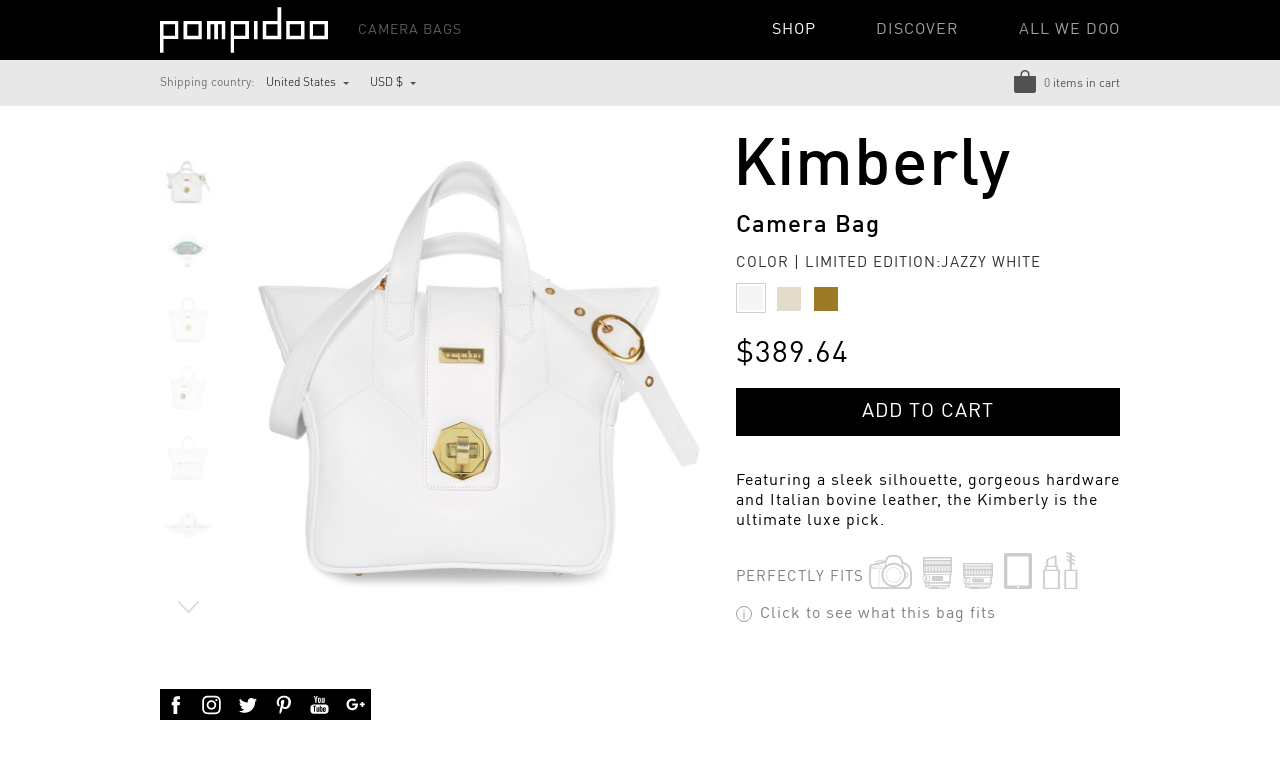

--- FILE ---
content_type: text/html; charset=UTF-8
request_url: https://www.pompidoo.com/en/shop/kimberly/
body_size: 10448
content:
<!DOCTYPE html>
<html xmlns="http://www.w3.org/1999/xhtml" xmlns:og="http://ogp.me/ns#" xmlns:fb="http://www.facebook.com/2008/fbml">
<head>

    <meta name="SKYPE_TOOLBAR" content="SKYPE_TOOLBAR_PARSER_COMPATIBLE" />
    <meta http-equiv="Content-Type" content="text/html; charset=utf-8">

    <link rel="stylesheet" type="text/css" href="/css/flexslider.css">
	<link rel="stylesheet" type="text/css" href="/css/magnific-popup.css">
    <link rel="stylesheet" type="text/css" href="/css/photoswipe.css">
    <link rel="stylesheet" type="text/css" href="/css/default-skin/default-skin.css">
    <link rel="stylesheet" type="text/css" href="/css/global.css?v=19">
    <link rel="stylesheet" type="text/css" href="/css/mobile.css?v=5">

    <link rel="shortcut icon" href="/favicon.ico">

    <script src="/js/jquery.1.8.2.min.js"></script>
    <script src="/js/jquery-ui-1.10.3.custom.min.js"></script>
	<script type="text/javascript" src="/js/instafeed.min.js"></script>
	<script type="text/javascript" src="/js/slideMenu.js"></script>
    <script type="text/javascript" src="/js/global.js?v=15"></script>
    <!-- <script type="text/javascript" src="/js/jquery-parallax/scripts/jquery.parallax-1.1.3.js"></script> -->
    <!-- <script type="text/javascript" src="/js/jquery-parallax/scripts/jquery.localscroll-1.2.7-min.js"></script> -->
    <!-- <script type="text/javascript" src="/js/jquery-parallax/scripts/jquery.scrollTo-1.4.2-min.js"></script> -->
    <!-- <script type="text/javascript" src="/js/jquery.stellar.min.js"></script> -->
    <script type="text/javascript" src="/js/jquery.flexslider-min.js"></script>
	<script type="text/javascript" src="/js/jquery.magnific-popup.min.js"></script>
    <script type="text/javascript" src="/js/photoswipe.min.js"></script>
    <script type="text/javascript" src="/js/photoswipe-ui-default.min.js"></script>
    <meta property="fb:app_id" content="552423191480863" />
    <meta name="title" content="POMPIDOO stylish camera bags" />
    <meta name="description" content="A collection of stylish camera bags for women and men with European design and quality. We make functional things stylish." />
    <meta name="keywords" content="stylish camera bag, stylish camera bags, stylish photo bags, female camera bags, male camera bags, leather camera bag, DSLR camera bag, Cologne handbag, functional handbag" />
    <meta name="viewport" content="width=device-width, initial-scale=1">
    <meta property="og:title" content="Kimberly" />
<meta property="og:description" content="Featuring a sleek silhouette, gorgeous hardware and Italian bovine leather, the Kimberly is the ultimate luxe pick." />
<meta property="og:url" content="http://www.pompidoo.com/en/shop/kimberly/" />
    <!--[if lt IE 9]>
    <script src="/js/html5shiv.js"></script>
    <![endif]-->

    <title>
		Pompidoo		 | Kimberly	</title>

    <script type='text/javascript'>

      var _gaq = _gaq || [];
      _gaq.push(['_setAccount', 'UA-8582389-4']);
      _gaq.push(['_trackPageview']);
      
      (function() {
        var ga = document.createElement('script'); ga.type = 'text/javascript'; ga.async = true;
        ga.src = ('https:' == document.location.protocol ? 'https://ssl' : 'http://www') + '.google-analytics.com/ga.js';
        var s = document.getElementsByTagName('script')[0]; s.parentNode.insertBefore(ga, s);
      })();

    </script>

<style>
#lnoverlay {
	width: 100%;
	height: 100%;
	z-index: 9988;
	position: fixed;
	background: rgba(0, 0, 0, 0.8);
}
#lnpopup {
	position: fixed;
	width: 653px;
	height: 521px;
	top: 10%;
	left: 50%;
	margin-left: -326px;
	z-index: 9999;
	background: url('/images/nlbg.png') no-repeat;
}
#lnpopup h2 {
	font-family: DINProCyr-Light;
	color: #26176a;
	margin: 50px 0px 0px 300px;
	padding: 0px;
	width: 300px;
	text-align: center;
	font-weight: bold;
	line-height: 40px;
}
#lnpopup p.lnptext {
	width: 275px;
	margin: 30px 0px 0px 320px;
	padding: 0px;
	text-align: center;
	letter-spacing: 0px;
}
.lnpform {
	width: 245px;
	margin: 40px 0px 0px 345px;
}
.lnpform p {
	color: #000000;
	text-align: center;
	letter-spacing: 0px;
	margin: 0px 0px 10px 0px;
}
.lnpform input {
	width: 243px;
	text-align: center;
	background: #ffffff;
	border: solid 1px #b0b0b0;
	letter-spacing: 0px;
	padding: 8px 0px;
	margin: 0px 0px 30px 0px;
}
.lnpform a {
	letter-spacing: 0px;
}
.lnpc {
	border: solid 2px #cdbb01;
	padding: 10px 13px;
	text-decoration: none;
	color: #000000;
}
.lnps {
	color: #ffffff;
	background: #000000;
	border: solid 2px #000000;
	padding: 10px 20px;
	margin-left: 5px;
	text-decoration: none;
}

@media screen and (max-width: 960px) {
	#lnpopup {
		width: 300px;
		margin-left: -150px;
		background: #fff;
	}
	#lnpopup h2 {
		margin-left: 0;
	}
	#lnpopup p.lnptext {
		width: auto;
		margin-left: 15px;
		margin-right: 15px;
	}
	.lnpform {
		margin-left: 15px;
	    margin-right: 15px;
	    width: auto;
	    text-align: center;
	}
}
</style>

</head>

<body>
<div id="lnoverlay" style="display: none;"></div>
<div id="lnpopup" style="display: none;">
	<div class="lnpt" >
	<h2>THANK YOU!</h2>
	<p class="lnptext">Sign up for the monthly newsletter. The POMPIDOO newsletter is jam-packed with giveaways, special offers, new product launches, interesting <br/>interviews and so much more!</p>
	<div class="lnpform">
		<p>Your e-mail</p>
		<form method="post" action="?subscribe=1" id="subscribeForm2">
        <input type="hidden" name="type" value="news" />
		<input type="text" name="subscribe_email" id="subscribe_email2" placeholder="Your e-mail" />
		<a href="javascript:nlptClose();" class="lnpc">CANCEL</a>
		<a href="javascript:nlpt();" class="lnps">SUBSCRIBE</a>
		</form>
	</div>
	</div>
	<div class="lnpts" style="display: none;">
	<h2 style="margin-top: 70px;">THANK YOU</h2>
	<p class="lnptext">Thank you for signing up for the coolest camera bag newsletter there is! We'll be in touch! <br><br>Your discount code – HB7YEARS</p>
	<div class="lnpform" style="margin-top: 240px;">
		<a href="javascript:nlptClose();" class="lnps" style="padding-left: 80px; padding-right: 80px;">CLOSE</a>
	</div>
	</div>
</div>
<div id="fb-root"></div>
<script>
function nlptClose()
{
	$('#lnoverlay').fadeOut();
	$('#lnpopup').fadeOut();
}
function nlptOpen()
{
	$.ajax({
		type: 'POST',
		url: '/nlp.php',
		data: 'settm=1'
	}).done(function(data) {
		if (data=='1')
		{
			$('.lnpt').show();
			$('.lnpc').show();
			$('.lnps').show();
			$('.lnpts').hide();
			$('#lnoverlay').fadeIn();
			$('#lnpopup').fadeIn();
		}
	});
}
function nlpt()
{
	$('#subscribeForm2').submit();
}
$('#subscribeForm2').submit(function(e){
	e.preventDefault();
	$('#subscribe_email2').css('border-color', '');
	var email = $('#subscribe_email2').val();
	if (email.length == 0 || email_check(email) == false)
	{
		$('#subscribe_email2').css('border-color', '#f00');
		return;
	}
	$('.lnpc').hide();
	$('.lnps').hide();
	$.post($(this).attr('action'), $(this).serializeArray(), function(response){
		if (!response)
		{
			$('#subscribe_email2').css('border-color', '#f00');
		}
		else
		{
			$('#subscribe_email2').val('');
			$('.lnpt').hide();
			$('.lnpc').show();
			$('.lnps').show();
			$('.lnpts').fadeIn();
		}
	}, 'json');
});
var nlpd = 0 * 1000;

if (nlpd>=30000)
{
	nlptOpen();
}
else
{
	setTimeout(function(){ nlptOpen(); }, 30000-nlpd);
}
jQuery(function($){
    $('.footer-menu').clone().appendTo('header .secondary-menu');
    $('header nav > ul > li > a, header .secondary-menu .title').on('click', function(e){
        var $link = $(this);
        if ($('.hamburger').is(':visible') && $link.next('ul').length > 0) {
            e.preventDefault();
            $link.toggleClass('open');
            $('.open').not($link).removeClass('open');
        }
    });
});
</script>
<script>(function(d, s, id) {
  var js, fjs = d.getElementsByTagName(s)[0];
  if (d.getElementById(id)) return;
  js = d.createElement(s); js.id = id;
  js.src = "//connect.facebook.net/en_US/all.js#xfbml=1&appId=552423191480863";
  fjs.parentNode.insertBefore(js, fjs);
}(document, 'script', 'facebook-jssdk'));</script>

<header>
    <div class="fixer">
                <nav>
            <ul>
                                <li>
                    <a href="/en/shop/" class="active open ">Shop</a>
                                </li>
                                <li>
                    <a href="/en/discover/" class=" folder">Discover</a>
                                    <ul>
                                                <li><a href="/en/discover/news/" >News</a></li>
                                                <li><a href="/en/discover/blog/" >Blog</a></li>
                                                <li><a href="/en/discover/gallery/" >Gallery</a></li>
                                            </ul>
                                </li>
                                <li>
                    <a href="/en/all_we_doo/" class=" folder">All We Doo</a>
                                    <ul>
                                                <li><a href="/en/all_we_doo/story/" >Story</a></li>
                                                <li><a href="/en/all_we_doo/production/" >Production</a></li>
                                            </ul>
                                </li>
                            </ul>
        </nav>

        <div class="secondary-menu" style="display: none;">
        </div>

        <a href="/" id="logo" class=""></a>

        <div class="category">CAMERA BAGS</div>

    	<div class="hamburger hamburger--squeeze" type="button"> 
			<span class="hamburger-box"><span class="hamburger-inner"></span></span>
		</div>

        
    </div>

</header>

<div class="shop-line">
    <div class="fixer">
        <div id="settings">
            <span>Shipping country:</span>
            <div class="choice" id="currency-choice">
                <div class="chosen">
                    <div class="corner"></div>
                    <span>USD $</span>
                </div>
                <div class="dropdown">
                                        <div class="item" rel="USD">USD $</div>
                                        <div class="item" rel="EUR">EUR &euro;</div>
                                        <div class="item" rel="GBP">GBP &pound;</div>
                                    </div>
            </div>
                        <div class="choice" id="country-choice">
                <div class="chosen">
                    <div class="corner"></div>
                    <span>United States</span>
                </div>
                <div class="dropdown">
                                        <div class="item" rel="AR" data-currency="USD">Argentina</div>
                                        <div class="item" rel="AM" data-currency="USD">Armenia</div>
                                        <div class="item" rel="AU" data-currency="USD">Australia</div>
                                        <div class="item" rel="AT" data-currency="EUR">Austria</div>
                                        <div class="item" rel="AZ" data-currency="USD">Azerbaijan</div>
                                        <div class="item" rel="BY" data-currency="USD">Belarus</div>
                                        <div class="item" rel="BE" data-currency="EUR">Belgium</div>
                                        <div class="item" rel="BR" data-currency="USD">Brazil</div>
                                        <div class="item" rel="BG" data-currency="USD">Bulgaria</div>
                                        <div class="item" rel="CA" data-currency="USD">Canada</div>
                                        <div class="item" rel="CN" data-currency="USD">China</div>
                                        <div class="item" rel="HR" data-currency="EUR">Croatia</div>
                                        <div class="item" rel="CY" data-currency="EUR">Cyprus</div>
                                        <div class="item" rel="CZ" data-currency="EUR">Czech republic</div>
                                        <div class="item" rel="DK" data-currency="USD">Denmark</div>
                                        <div class="item" rel="EE" data-currency="EUR">Estonia</div>
                                        <div class="item" rel="FI" data-currency="EUR">Finland</div>
                                        <div class="item" rel="FR" data-currency="EUR">France</div>
                                        <div class="item" rel="GE" data-currency="USD">Georgia</div>
                                        <div class="item" rel="DE" data-currency="EUR">Germany</div>
                                        <div class="item" rel="GR" data-currency="EUR">Greece</div>
                                        <div class="item" rel="HK" data-currency="USD">Hong Kong</div>
                                        <div class="item" rel="HU" data-currency="EUR">Hungary</div>
                                        <div class="item" rel="IN" data-currency="USD">India </div>
                                        <div class="item" rel="IE" data-currency="USD">Ireland</div>
                                        <div class="item" rel="IL" data-currency="USD">Israel</div>
                                        <div class="item" rel="IT" data-currency="EUR">Italy</div>
                                        <div class="item" rel="JP" data-currency="USD">Japan</div>
                                        <div class="item" rel="KZ" data-currency="USD">Kazakhstan</div>
                                        <div class="item" rel="KG" data-currency="USD">Kyrgyzstan</div>
                                        <div class="item" rel="LT" data-currency="EUR">Lithuania</div>
                                        <div class="item" rel="LU" data-currency="EUR">Luxembourg</div>
                                        <div class="item" rel="MK" data-currency="USD">Macedonia</div>
                                        <div class="item" rel="MY" data-currency="USD">Malaysia</div>
                                        <div class="item" rel="MT" data-currency="EUR">Malta</div>
                                        <div class="item" rel="MX" data-currency="USD">Mexico</div>
                                        <div class="item" rel="MD" data-currency="USD">Moldova</div>
                                        <div class="item" rel="NL" data-currency="EUR">Netherlands</div>
                                        <div class="item" rel="NZ" data-currency="USD">New Zealand</div>
                                        <div class="item" rel="NO" data-currency="EUR">Norway</div>
                                        <div class="item" rel="PL" data-currency="EUR">Poland</div>
                                        <div class="item" rel="PT" data-currency="EUR">Portugal</div>
                                        <div class="item" rel="RO" data-currency="EUR">Romania</div>
                                        <div class="item" rel="RU" data-currency="USD">Russia</div>
                                        <div class="item" rel="SG" data-currency="USD">Singapore </div>
                                        <div class="item" rel="SK" data-currency="EUR">Slovakia</div>
                                        <div class="item" rel="SI" data-currency="EUR">Slovenia</div>
                                        <div class="item" rel="ES" data-currency="EUR">Spain</div>
                                        <div class="item" rel="SE" data-currency="USD">Sweden</div>
                                        <div class="item" rel="CH" data-currency="EUR">Switzerland</div>
                                        <div class="item" rel="TJ" data-currency="USD">Tajikistan</div>
                                        <div class="item" rel="TH" data-currency="USD">Thailand </div>
                                        <div class="item" rel="TR" data-currency="USD">Turkey</div>
                                        <div class="item" rel="TM" data-currency="USD">Turkmenistan</div>
                                        <div class="item" rel="UA" data-currency="USD">Ukraine</div>
                                        <div class="item" rel="AE" data-currency="USD">United Arab Emirates</div>
                                        <div class="item" rel="UK" data-currency="GBP">United Kingdom</div>
                                        <div class="item" rel="US" data-currency="USD">United States</div>
                                        <div class="item" rel="UZ" data-currency="USD">Uzbekistan</div>
                                    </div>
            </div>
        </div>
                <div id="cart" class="empty">
            <span><span id="cart-amount">0</span><i> items in cart</i></span>
            <span id="cart-checkout-link" style="display: none;"> | 
            <a href="/en/cart/">Checkout</a>
            </span>
        </div>
    </div>
</div>

<div id="wrapper">

    <section id="content">
        <script>
jQuery(function($){
    var defaultOptions = {
        index: 0,
        timeToIdle: 4000,
        history: false
    };
    $('.block-product-gallery').each(function(){
        var gallery, 
            items = [],
            options = $.extend({}, defaultOptions);
        $(this).find('.item').each(function(){
            items.push({
                src: $(this).find('a').attr('href'),
                w: $(this).data('width'),
                h: $(this).data('height'),
            });
        }).on('click', 'a', function(e){
            e.preventDefault();
            var $self = $(this);
            initGallery(function(){
                var items = [];
                var index = 0;
                $self.closest('.block-product-gallery').find('.item').each(function(){
                    var item;
                    if ($(this).hasClass('video')) {
                        item = {
                            html: '<iframe id="player" type="text/html" width="960" height="580" src="'+$(this).attr('href')+'" frameborder="0"></iframe>'
                        };
                    } else {
                        item = {
                            src: $(this).find('a').attr('href'),
                            w: $(this).data('width'),
                            h: $(this).data('height'),
                        }
                    }
                    items.push(item);
                });
                return items;
            }, $self.closest('.block-product-gallery').find('.item').index($self.parent()));
        });
    });
	// $('.block-product-gallery').magnificPopup({
	// 	type: 'image',
	// 	delegate: '.item a',
	// 	gallery: {
 //        	enabled: true
 //        }
	// });
});
</script>
<div class="fixer">
    <div id="product" class="v2">
        <div class="image">
            <div class="inner">
                <section class="slider">
                    <div class="flexslider">
                        <ul class="slides">
                                                        <li class="simple-slide">
                                <img src="/upload/large/6bfa49f94eae1365796f1d1a3d50296a.jpg" srcset="/upload/large/6bfa49f94eae1365796f1d1a3d50296a.jpg 1x, /upload/large/6bfa49f94eae1365796f1d1a3d50296a-2x.jpg 2x" />
                            </li>
                                                        <li class="simple-slide">
                                <img src="/upload/large/f1417c48b33ad19073f58b7daf4aca94.jpg" srcset="/upload/large/f1417c48b33ad19073f58b7daf4aca94.jpg 1x, /upload/large/f1417c48b33ad19073f58b7daf4aca94-2x.jpg 2x" />
                            </li>
                                                        <li class="simple-slide">
                                <img src="/upload/large/188b7057ed768825c844b51fd5de5638.jpg" srcset="/upload/large/188b7057ed768825c844b51fd5de5638.jpg 1x, /upload/large/188b7057ed768825c844b51fd5de5638-2x.jpg 2x" />
                            </li>
                                                        <li class="simple-slide">
                                <img src="/upload/large/9308271cf75dba7ecfd2c7bf2cabac73.jpg" srcset="/upload/large/9308271cf75dba7ecfd2c7bf2cabac73.jpg 1x, /upload/large/9308271cf75dba7ecfd2c7bf2cabac73-2x.jpg 2x" />
                            </li>
                                                        <li class="simple-slide">
                                <img src="/upload/large/ef8f50002f2828acf7fbc6a68431b78c.jpg" srcset="/upload/large/ef8f50002f2828acf7fbc6a68431b78c.jpg 1x, /upload/large/ef8f50002f2828acf7fbc6a68431b78c-2x.jpg 2x" />
                            </li>
                                                        <li class="simple-slide">
                                <img src="/upload/large/295f3be5fbf7cb6d65c5b68c5a51d81e.jpg" srcset="/upload/large/295f3be5fbf7cb6d65c5b68c5a51d81e.jpg 1x, /upload/large/295f3be5fbf7cb6d65c5b68c5a51d81e-2x.jpg 2x" />
                            </li>
                                                        <li class="simple-slide">
                                <img src="/upload/large/9cbecb8eb0b05e5afe982f75c5e79432.jpg" srcset="/upload/large/9cbecb8eb0b05e5afe982f75c5e79432.jpg 1x, /upload/large/9cbecb8eb0b05e5afe982f75c5e79432-2x.jpg 2x" />
                            </li>
                                                        <li class="simple-slide">
                                <img src="/upload/large/c09a92476aacaf8d471e87c79df26c08.jpg" srcset="/upload/large/c09a92476aacaf8d471e87c79df26c08.jpg 1x, /upload/large/c09a92476aacaf8d471e87c79df26c08-2x.jpg 2x" />
                            </li>
                                                        <li class="simple-slide">
                                <img src="/upload/large/6276374554b1a0fdabd3c1a535917f0b.jpg" srcset="/upload/large/6276374554b1a0fdabd3c1a535917f0b.jpg 1x, /upload/large/6276374554b1a0fdabd3c1a535917f0b-2x.jpg 2x" />
                            </li>
                                                        <li class="simple-slide">
                                <img src="/upload/large/711a1e7a5cdc1fc6ef7441b85b19850e.jpg" srcset="/upload/large/711a1e7a5cdc1fc6ef7441b85b19850e.jpg 1x, /upload/large/711a1e7a5cdc1fc6ef7441b85b19850e-2x.jpg 2x" />
                            </li>
                                                        <li class="simple-slide">
                                <img src="/upload/large/657e6410138a92d29bd7f850e41a75fd.jpg" srcset="/upload/large/657e6410138a92d29bd7f850e41a75fd.jpg 1x, /upload/large/657e6410138a92d29bd7f850e41a75fd-2x.jpg 2x" />
                            </li>
                                                    </ul>
                        <div class="zoom"><img src="" alt="" /></div>
                        <a href="" class="zoom-icon"></a>
                    </div>
                    <div class="carousel">
	                    <ul class="slides">
                                                        <li class="carousel-slide">
                                <img src="/upload/thumb/6bfa49f94eae1365796f1d1a3d50296a.jpg" srcset="/upload/thumb/6bfa49f94eae1365796f1d1a3d50296a.jpg 1x, /upload/thumb/6bfa49f94eae1365796f1d1a3d50296a-2x.jpg 2x" />
                            </li>
                                                        <li class="carousel-slide">
                                <img src="/upload/thumb/f1417c48b33ad19073f58b7daf4aca94.jpg" srcset="/upload/thumb/f1417c48b33ad19073f58b7daf4aca94.jpg 1x, /upload/thumb/f1417c48b33ad19073f58b7daf4aca94-2x.jpg 2x" />
                            </li>
                                                        <li class="carousel-slide">
                                <img src="/upload/thumb/188b7057ed768825c844b51fd5de5638.jpg" srcset="/upload/thumb/188b7057ed768825c844b51fd5de5638.jpg 1x, /upload/thumb/188b7057ed768825c844b51fd5de5638-2x.jpg 2x" />
                            </li>
                                                        <li class="carousel-slide">
                                <img src="/upload/thumb/9308271cf75dba7ecfd2c7bf2cabac73.jpg" srcset="/upload/thumb/9308271cf75dba7ecfd2c7bf2cabac73.jpg 1x, /upload/thumb/9308271cf75dba7ecfd2c7bf2cabac73-2x.jpg 2x" />
                            </li>
                                                        <li class="carousel-slide">
                                <img src="/upload/thumb/ef8f50002f2828acf7fbc6a68431b78c.jpg" srcset="/upload/thumb/ef8f50002f2828acf7fbc6a68431b78c.jpg 1x, /upload/thumb/ef8f50002f2828acf7fbc6a68431b78c-2x.jpg 2x" />
                            </li>
                                                        <li class="carousel-slide">
                                <img src="/upload/thumb/295f3be5fbf7cb6d65c5b68c5a51d81e.jpg" srcset="/upload/thumb/295f3be5fbf7cb6d65c5b68c5a51d81e.jpg 1x, /upload/thumb/295f3be5fbf7cb6d65c5b68c5a51d81e-2x.jpg 2x" />
                            </li>
                                                        <li class="carousel-slide">
                                <img src="/upload/thumb/9cbecb8eb0b05e5afe982f75c5e79432.jpg" srcset="/upload/thumb/9cbecb8eb0b05e5afe982f75c5e79432.jpg 1x, /upload/thumb/9cbecb8eb0b05e5afe982f75c5e79432-2x.jpg 2x" />
                            </li>
                                                        <li class="carousel-slide">
                                <img src="/upload/thumb/c09a92476aacaf8d471e87c79df26c08.jpg" srcset="/upload/thumb/c09a92476aacaf8d471e87c79df26c08.jpg 1x, /upload/thumb/c09a92476aacaf8d471e87c79df26c08-2x.jpg 2x" />
                            </li>
                                                        <li class="carousel-slide">
                                <img src="/upload/thumb/6276374554b1a0fdabd3c1a535917f0b.jpg" srcset="/upload/thumb/6276374554b1a0fdabd3c1a535917f0b.jpg 1x, /upload/thumb/6276374554b1a0fdabd3c1a535917f0b-2x.jpg 2x" />
                            </li>
                                                        <li class="carousel-slide">
                                <img src="/upload/thumb/711a1e7a5cdc1fc6ef7441b85b19850e.jpg" srcset="/upload/thumb/711a1e7a5cdc1fc6ef7441b85b19850e.jpg 1x, /upload/thumb/711a1e7a5cdc1fc6ef7441b85b19850e-2x.jpg 2x" />
                            </li>
                                                        <li class="carousel-slide">
                                <img src="/upload/thumb/657e6410138a92d29bd7f850e41a75fd.jpg" srcset="/upload/thumb/657e6410138a92d29bd7f850e41a75fd.jpg 1x, /upload/thumb/657e6410138a92d29bd7f850e41a75fd-2x.jpg 2x" />
                            </li>
                                                    </ul>
                    </div>
                </section>
            </div>
        </div>
        <div class="description">
       		                        <div class="product-name">Kimberly</div>
            <div class="product-category">Camera Bag</div>
            <div class="color-choice product-color">
                <label>color | Limited Edition:Jazzy White</label>
                                <span class="active" onclick="location.href='?color=3977'"><b style="background-color: #f5f5f5"></b></span>
                                <span class="" onclick="location.href='?color=3760'"><b style="background-color: #e3dccc"></b></span>
                                <span class="" onclick="location.href='?color=3763'"><b style="background-color: #9c7b28"></b></span>
                            </div>
                            <div id="price_eu" style="display: none;">
                    <div class="list-price">
                                                            </div>
                    <div class="price">
                        <span class="value"><span class="currency USD" style="">$471.46</span><span class="currency EUR" style="display: none;">&euro;405.35</span><span class="currency GBP" style="display: none;">&pound;351.48</span></span>
                        <span class="vat">incl. 21% VAT</span>
                    </div>
                </div>
                <div id="price_noneu" >
                    <div class="list-price">
                                                            </div>
                    <div class="price">
                        <span class="value"><span class="currency USD" style="">$389.64</span><span class="currency EUR" style="display: none;">&euro;335.00</span><span class="currency GBP" style="display: none;">&pound;290.48</span></span>
                    </div>
                </div>
                <button id="cart_add" class="product-add-to-cart" data-color="3977" data-cart="/en/cart/">ADD TO CART</button>
                                        <div class="product-description">
        		<p>Featuring a sleek silhouette, gorgeous hardware and Italian bovine leather, the Kimberly is the ultimate luxe pick.</p>            </div>
                        <div class="product-gear-block">
				<label>Perfectly fits</label>
				<ul class="product-gear-list">
									<li class="product-gear-camera-1"></li>
									<li class="product-gear-lens-1"></li>
									<li class="product-gear-lens-2"></li>
									<li class="product-gear-tablet"></li>
									<li class="product-gear-personal"></li>
								</ul>
				<a href="#gear-info-modal" class="product-gear-info" data-action="modal" title="

// 

A DSLR camera with lens attached and 1-2 additional lenses/flashes
Tablet, ipad or small laptop
Small accessories like camera batteries, filters, memory cards and more
Wallet, keys and cell phone

SETS:

Medium-sized DSLR: Canon EOS Kiss X3 with 50mm f/1.8 lens attached, 18-55mm f/3.5-5.6, 10-18mm f/4.5-5.6, tablet PC
Large DSLR: Nikon D800 with 24-70mm f/2.8 lens attached, 70-200mm f/2.8, tablet PC
">Click to see what this bag fits</a>
			</div>
            <div class="clear"></div>
        </div>
        <div class="clear"></div>
    </div>
</div>
<div class="block static block-text">
    <div class="fixer">
            <div class="description">
            <h2>Features</h2>
            <!-- Google tag (gtag.js) -->
<script async="" src="https://www.googletagmanager.com/gtag/js?id=G-K048WQRGRN" type="text/javascript"></script>
<script type="text/javascript">// <![CDATA[
  window.dataLayer = window.dataLayer || [];
  function gtag(){dataLayer.push(arguments);}
  gtag('js', new Date());

  gtag('config', 'G-K048WQRGRN');
// ]]></script>
<ul>
<li>One internal zipper pocket</li>
<li>Removable cell phone pocket</li>
<li>One external zipper pocket (back of bag)</li>
<li>Two padded, removable dividers for your camera and accessories</li>
<li>Adjustable, detachable leather shoulder strap</li>
<li>Zipper with 2 sliders for smooth access</li>
<li>Bottom hardware so your bag always stands upright</li>
<li>An all-round padded main body</li>
<li>A built-in padded section for your iPad or tablet—soft cloth included</li>
<li>Holds up to 7 lbs or 3,5 kg of weight</li>
</ul>        </div>
            <div class="description">
            <h2>Quality</h2>
            <!-- Google tag (gtag.js) -->
<script async="" src="https://www.googletagmanager.com/gtag/js?id=G-K048WQRGRN" type="text/javascript"></script>
<script type="text/javascript">// <![CDATA[
  window.dataLayer = window.dataLayer || [];
  function gtag(){dataLayer.push(arguments);}
  gtag('js', new Date());

  gtag('config', 'G-K048WQRGRN');
// ]]></script>
<ul>
<li> Made of beautiful Italian bovine leather</li>
<li> Handcrafted with care and meticulous attention to detail</li>
<li> Produced in Latvia, Europe, in accordance with Fair Labor principles</li>
</ul>        </div>
            <div class="description">
            <h2>Dimensions</h2>
            <!-- Google tag (gtag.js) -->
<script async="" src="https://www.googletagmanager.com/gtag/js?id=G-K048WQRGRN" type="text/javascript"></script>
<script type="text/javascript">// <![CDATA[
  window.dataLayer = window.dataLayer || [];
  function gtag(){dataLayer.push(arguments);}
  gtag('js', new Date());

  gtag('config', 'G-K048WQRGRN');
// ]]></script>
<ul>
<li>Top width: 16.5" or 42cm and bottom width: 11.8" or 30cm</li>
<li>Depth: 5.1” or 13c</li>
<li>Height till handle: 11.8” or 30cm and height with handle: 16” or 42 cm</li>
<li>Handle length: 13.4" or 34cm</li>
<li>Strap length: 26-48.8'' or 66-124 cm</li>
<li>Tablet section can accommodate a device 10.6” or 27cm wide</li>
<li>Weight of bag: 2.2lbs or 1.0kg</li>
</ul>        </div>
            <div class="clear"></div>
    </div>
</div>	<div class="block-product-gallery">
        <ul class="slides">
        	<li class="col col-1">                <div class="item large" data-width="800" data-height="1200">
                    <a href="/upload/large/bcc757d467ba8a7b66bef232002a428e.jpg"><div class="img" style="background-image: url(/upload/thumb/bcc757d467ba8a7b66bef232002a428e-2x.jpg)"></div></a>
                </div>
                            <div class="item " data-width="1600" data-height="1066">
                    <a href="/upload/large/1b8ee52c63b031afcfd810971059b27b.jpg"><div class="img" style="background-image: url(/upload/thumb/1b8ee52c63b031afcfd810971059b27b-2x.jpg)"></div></a>
                </div>
            </li><li class="col col-1">                <div class="item " data-width="1600" data-height="1066">
                    <a href="/upload/large/965416874894bc0a82d315f4cb043fd5.jpg"><div class="img" style="background-image: url(/upload/thumb/965416874894bc0a82d315f4cb043fd5-2x.jpg)"></div></a>
                </div>
                            <div class="item " data-width="1600" data-height="1074">
                    <a href="/upload/large/849031d26d966ede2eab45badff821aa.jpg"><div class="img" style="background-image: url(/upload/thumb/849031d26d966ede2eab45badff821aa-2x.jpg)"></div></a>
                </div>
                            <div class="item " data-width="801" data-height="1200">
                    <a href="/upload/large/4fa81e43b145dc72ef752f2bd4fb79e3.jpg"><div class="img" style="background-image: url(/upload/thumb/4fa81e43b145dc72ef752f2bd4fb79e3-2x.jpg)"></div></a>
                </div>
            </li><li class="col col-1">                <div class="item " data-width="1600" data-height="1074">
                    <a href="/upload/large/9895305da48e3f0b4371e9366d7170f6.jpg"><div class="img" style="background-image: url(/upload/thumb/9895305da48e3f0b4371e9366d7170f6-2x.jpg)"></div></a>
                </div>
                            <div class="item large" data-width="1500" data-height="1001">
                    <a href="/upload/large/a2c548541913fef822701a6076dc999e.jpg"><div class="img" style="background-image: url(/upload/thumb/a2c548541913fef822701a6076dc999e-2x.jpg)"></div></a>
                </div>
            </li><li class="col col-1">                <div class="item large" data-width="1200" data-height="1200">
                    <a href="/upload/large/da9263702a87ca3feb1c2c028c62aaff.jpg"><div class="img" style="background-image: url(/upload/thumb/da9263702a87ca3feb1c2c028c62aaff-2x.jpg)"></div></a>
                </div>
                            <div class="item " data-width="685" data-height="682">
                    <a href="/upload/large/830b6dbf71b58d26391d26b90c487a7e.png"><div class="img" style="background-image: url(/upload/thumb/830b6dbf71b58d26391d26b90c487a7e-2x.png)"></div></a>
                </div>
            </li>        </ul>
        <div class="clear"></div>
    </div>
	<div class="block static info simple">
    <div class="fixer">
    	        <div class="description">
            <h2>FANCY, GLAMOROUS AND FASHION FORWARD</h2>
            <!-- Google tag (gtag.js) -->
<script async="" src="https://www.googletagmanager.com/gtag/js?id=G-K048WQRGRN" type="text/javascript"></script>
<script type="text/javascript">// <![CDATA[
  window.dataLayer = window.dataLayer || [];
  function gtag(){dataLayer.push(arguments);}
  gtag('js', new Date());

  gtag('config', 'G-K048WQRGRN');
// ]]></script>
<p>Everyone knows a Kimberly: she likes things glam and isn’t afraid to make a statement.</p>
<p>The ultimate in elegance, Kimberly exudes sophistication. And like all Pompidoo bags, she’s here to help organize your life.</p>        </div>
        <div class="clear"></div>
    </div>
</div><div class="block slider block-testimonials">
    <section class="slider">
        <div class="flexslider">
            <ul class="slides">
                            <li class="testimonial-slide" style="background-image: url(/upload/large/d527b289f40a7d977a52afc08ba2edf8-2x.jpg); background-size: cover">
                    <!-- <div class="cover">
                        <img class="cover" src="/upload/large/d527b289f40a7d977a52afc08ba2edf8.jpg" srcset="/upload/large/d527b289f40a7d977a52afc08ba2edf8.jpg 1x, /upload/large/d527b289f40a7d977a52afc08ba2edf8-2x.jpg 2x" />
                    </div> -->
                    <div class="text-container">
                        <div class="fixer">
                            <div class="text">
                                <!-- Google tag (gtag.js) -->
<script async="" src="https://www.googletagmanager.com/gtag/js?id=G-K048WQRGRN" type="text/javascript"></script>
<script type="text/javascript">// <![CDATA[
  window.dataLayer = window.dataLayer || [];
  function gtag(){dataLayer.push(arguments);}
  gtag('js', new Date());

  gtag('config', 'G-K048WQRGRN');
// ]]></script>
<p></p>
<p>This bag is</p>
<p>pure glam and chic!</p>                            </div>
                            <aside>
                                Tomomi Claire Lybbert,<br/>model,<br/>Japan                            </aside>
                        </div>
                    </div>
                </li>
                        </ul>
        </div>
    </section>
</div>
<div class="block block-product-footer">
	<div class="fixer">
		<div class="product-title">
			Make it yours			<span>Kimberly</span>
		</div>
		<div class="product-image">
					<img src="/upload/large/6bfa49f94eae1365796f1d1a3d50296a.jpg" srcset="/upload/large/6bfa49f94eae1365796f1d1a3d50296a.jpg 1x, /upload/large/6bfa49f94eae1365796f1d1a3d50296a-2x.jpg 2x" alt="" />
				</div>
		<div class="product-info">
					                <div class="price_eu" style="display: none;">
                                        <div class="price product-price">
                        <span class="value"><span class="currency USD" style="">$471.46</span><span class="currency EUR" style="display: none;">&euro;405.35</span><span class="currency GBP" style="display: none;">&pound;351.48</span></span>
                        <span class="vat">incl. 21% VAT</span>
                    </div>
                </div>
                <div class="price_noneu" >
                                        <div class="price product-price">
                        <span class="value"><span class="currency USD" style="">$389.64</span><span class="currency EUR" style="display: none;">&euro;335.00</span><span class="currency GBP" style="display: none;">&pound;290.48</span></span>
                    </div>
                </div>
            			<div class="color-choice product-color">
                <label>color | Limited Edition:Jazzy White</label>
                                <span class="active" onclick="location.href='?color=3977'"><b style="background-color: #f5f5f5"></b></span>
                                <span class="" onclick="location.href='?color=3760'"><b style="background-color: #e3dccc"></b></span>
                                <span class="" onclick="location.href='?color=3763'"><b style="background-color: #9c7b28"></b></span>
                            </div>
            			<button class="product-add-to-cart" data-color="3977" data-cart="/en/cart/">ADD TO CART</button>
					</div>
	</div>
</div>
<div id="gift_popup" class="popup">
    <div class="popup_content">
                <div class="image"><img src="/upload/thumb/e0a3aca20dc1ae0b2cca8c7926b06b9b.jpg" alt="" /></div>
                <div class="text">
            <h1>POMPIDOO and Amoralle wish you very sensual and chocolate Christmas!</h1>
            <p>Buying a gorgeous and stylish Cologne Sandy Beige/Lima Nougat Dreams, you will receive one of the fabulous stockings from Amoralle Chocolate Dreams collection. Pamper yourself or surprise your precious one!</p>
<p>The sophisticated stocking and tight collection “Chocolate Dreams” by Amoralle has been inspired by a sensual and confident woman who knows to take pleasure in the gifts of life; she indulges in the highest quality chocolate as well as the finest silk and lace. With details perfected, these stockings will make any woman feel special every day.</p>            <a href="" class="close">Close</a>
        </div>
    </div>
</div>
	<div class="modal" id="gear-info-modal">
        <div class="modal-table">
            <div class="modal-cell">
                <div class="modal-content clearfix">
    				<a href="" class="modal-close"></a>
    				<h1>Kimberly</h1>
    				<h2>See what this bag fits</h2>
    				<div class="modal-text">
    					<!-- Google tag (gtag.js) -->
<script async="" src="https://www.googletagmanager.com/gtag/js?id=G-K048WQRGRN" type="text/javascript"></script>
<script type="text/javascript">// <![CDATA[
  window.dataLayer = window.dataLayer || [];
  function gtag(){dataLayer.push(arguments);}
  gtag('js', new Date());

  gtag('config', 'G-K048WQRGRN');
// ]]></script>
<ul>
<li>A DSLR camera with lens attached and 1-2 additional lenses/flashes</li>
<li>Tablet, ipad or small laptop</li>
<li>Small accessories like camera batteries, filters, memory cards and more</li>
<li>Wallet, keys and cell phone</li>
</ul>
<p><strong>SETS:</strong></p>
<ul>
<li>Medium-sized DSLR: Canon EOS Kiss X3 with 50mm f/1.8 lens attached, 18-55mm f/3.5-5.6, 10-18mm f/4.5-5.6, tablet PC</li>
<li>Large DSLR: Nikon D800 with 24-70mm f/2.8 lens attached, 70-200mm f/2.8, tablet PC</li>
</ul>    				</div>
    				<div class="clear"></div>
                </div>
            </div>
        </div>
    </div>
        <div class="clear"></div>
    </section>

    <div class="fixer">
        <div id="socials">
            <a href="#" id="shop-now" style="display: none;">SHOP NOW</a>
            <a href="http://www.facebook.com/pompidoo.camera.bags" class="social fb" target="_blank"></a>
            <a href="http://instagram.com/pompidoo_bags" class="social in" target="_blank"></a>
            <a href="http://twitter.com/pompidoo_bags" class="social tw" target="_blank"></a>
            <a href="http://pinterest.com/pompidoo/" class="social pin" target="_blank"></a>
            <a href="http://www.youtube.com/user/POMPIDOOvideos" class="social yt" target="_blank"></a>
			<a href="https://plus.google.com/114200382895556283770" class="social gplus" target="_blank"></a>
        </div>
    </div>

    <div id="push"></div>
</div>

<footer>
    <div class="fixer">
        <div class="supported">
            <a href="http://www.investeriga.lv/lat/our-services/grant-program/aktualaka-informacija/" target="_blank" class="image atsperiens"></a>
            <a href="http://www.liaa.gov.lv" target="_blank" class="image liaa"></a>
        </div>
   
        <div class="title">We make functional things stylish. Responsibly.</div>
        <div class="parts">
            <div class="part footer-menu">
                                <div class="title ">Good to know</div>
                <ul>
                                        <li><a href="/en/good_to_know/faq/" class="">FAQ</a></li>
                                        <li><a href="/en/good_to_know/hints/" class="">Hints</a></li>
                                        <li><a href="/en/good_to_know/jobs/" class="">Jobs</a></li>
                                    </ul>
            </div>
            <div class="part footer-menu">
                                <div class="title ">CUSTOMER CARE</div>
                <ul>
                                        <li><a href="/en/customer_care/terms_and_conditions/" class="">Terms and conditions</a></li>
                                        <li><a href="/en/customer_care/warranty_and_returns/" class="">Warranty &amp; Returns</a></li>
                                        <li><a href="/en/customer_care/customer_service_and_contacts/" class="">Customer service &amp; Contacts</a></li>
                                        <li><a href="/en/customer_care/privacy_policy/" class="">Privacy policy</a></li>
                                    </ul>
            </div>
            <div class="part">
                <div class="title">DON`T MISS OUT</div>
                <div id="subscribe_block">
                    <p>Stay stylishly up-to-date with the latest news and arrivals</p>
                    <form method="post" action="?subscribe=1" id="subscribeForm">
                        <input type="hidden" name="type" value="news" />
                        <input type="text" name="subscribe_email" id="subscribe_email" class="placeholder" value="Your e-mail">
                        <button><span></span></button>
                    </form>
                </div>
                <div id="subscribe_ok_block" style="display: none;">
                    <p>Thank you!<br/>We will keep you posted with the latest news and hottest arrivals.</p>
                </div>
            </div>
        </div>
    </div>
</footer>
<div class="eraf">
	<div style="height: 88px;background:url(/images/eraf-eu.jpg) no-repeat center center;"></div>
</div>
<!-- Root element of PhotoSwipe. Must have class pswp. -->
<div class="pswp" tabindex="-1" role="dialog" aria-hidden="true">

    <!-- Background of PhotoSwipe. 
         It's a separate element as animating opacity is faster than rgba(). -->
    <div class="pswp__bg"></div>

    <!-- Slides wrapper with overflow:hidden. -->
    <div class="pswp__scroll-wrap">

        <!-- Container that holds slides. 
            PhotoSwipe keeps only 3 of them in the DOM to save memory.
            Don't modify these 3 pswp__item elements, data is added later on. -->
        <div class="pswp__container">
            <div class="pswp__item"></div>
            <div class="pswp__item"></div>
            <div class="pswp__item"></div>
        </div>

        <!-- Default (PhotoSwipeUI_Default) interface on top of sliding area. Can be changed. -->
        <div class="pswp__ui pswp__ui--hidden">

            <div class="pswp__top-bar">

                <!--  Controls are self-explanatory. Order can be changed. -->

                <div class="pswp__counter"></div>

                <button class="pswp__button pswp__button--close" title="Close (Esc)"></button>

                <!-- Preloader demo http://codepen.io/dimsemenov/pen/yyBWoR -->
                <!-- element will get class pswp__preloader--active when preloader is running -->
                <div class="pswp__preloader">
                    <div class="pswp__preloader__icn">
                      <div class="pswp__preloader__cut">
                        <div class="pswp__preloader__donut"></div>
                      </div>
                    </div>
                </div>
            </div>

            <div class="pswp__share-modal pswp__share-modal--hidden pswp__single-tap">
                <div class="pswp__share-tooltip"></div> 
            </div>

            <button class="pswp__button pswp__button--arrow--left" title="Previous (arrow left)">
            </button>

            <button class="pswp__button pswp__button--arrow--right" title="Next (arrow right)">
            </button>

            <div class="pswp__caption">
                <div class="pswp__caption__center"></div>
            </div>

            <div class="pswp__dots">
            </div>

        </div>

    </div>

</div>
    <script>
    window.twttr = (function (d,s,id) {
        var t, js, fjs = d.getElementsByTagName(s)[0];
        if (d.getElementById(id)) return; js=d.createElement(s); js.id=id;
        js.src="https://platform.twitter.com/widgets.js"; fjs.parentNode.insertBefore(js, fjs);
        return window.twttr || (t = { _e: [], ready: function(f){ t._e.push(f) } });
    }(document, "script", "twitter-wjs"));
    </script>
    <script>
      (function(i,s,o,g,r,a,m){i['GoogleAnalyticsObject']=r;i[r]=i[r]||function(){
      (i[r].q=i[r].q||[]).push(arguments)},i[r].l=1*new Date();a=s.createElement(o),
      m=s.getElementsByTagName(o)[0];a.async=1;a.src=g;m.parentNode.insertBefore(a,m)
      })(window,document,'script','//www.google-analytics.com/analytics.js','ga');

      ga('create', 'UA-47156255-1', 'pompidoo.com');
      ga('send', 'pageview');

    </script>
</body>
</html>

--- FILE ---
content_type: text/css
request_url: https://www.pompidoo.com/css/global.css?v=19
body_size: 14334
content:
/* FLEX START*/
.flex-control-paging li a {
    width: 9px;
    height: 9px;
    background-color: white;
    border: 1px solid #cdcdcd;
    box-shadow: none;
}
.flex-control-nav li {
    margin: 0 4px;
}
.flexslider {
    border: none !important;
    width: 840px !important;
    margin: 0 auto;
    box-shadow: none !important;
}
.block.slider.image .flexslider .flex-direction-nav {
    width: 840px;
    margin: 0 auto;
    position: absolute;
    left: 50%;
    margin-left: -420px;
    top: 50%;
    margin-top: -20px;
}
.block.slider.image .flexslider .flex-direction-nav a {
    /*top: -350px;*/
    top: 0;
    margin: 0;
    background: url(../images/bg_direction_nav_dark.png) no-repeat 0 0;;
}
.block.slider.image .flexslider .flex-direction-nav .flex-next {background-position: 100% 0; right: -36px; }
.block.slider.image .flexslider .flex-direction-nav .flex-prev {left: -36px;}

.block.slider.image .flexslider {
    width: 100% !important;
}
.flex-direction-nav .flex-next {
    right: -50px !important;
    opacity: 0.8 !important;
}
.flex-direction-nav .flex-next:hover {
    opacity: 1 !important;
}
.flex-direction-nav .flex-prev {
    left: -50px !important;
    opacity: 0.8 !important;
}
.flex-direction-nav .flex-prev:hover {
    opacity: 1 !important;
}

.slider.small .flexslider {
    position: relative;
    width: 440px !important;
    text-align: center;
}
.slider.small .flex-control-paging li a {
    background: #e1e2e3;
    border-radius: 0;
    box-shadow: none;
}
.slider.small .flex-control-paging li a:hover {
    background: #9b9b9b;
}
.slider.small .flex-control-paging li a.flex-active {
    background:  #a01f62;
}

#product .flexslider {
    position: relative;
    width: 490px !important;
}
#product .flex-control-nav {
    display: none;
}
#product .flex-control-paging li a {
    background: #e1e2e3;
    border-radius: 0;
    box-shadow: none;
    border: 5px solid #fff;
    border-radius: 50%;
}
#product .flex-control-paging li a.flex-active {
    background:  #a01f62;
}

/* FLEX END */

/*
@font-face {
    font-family: 'DINProCyr-Light';
    src: url('../fonts/dinprocyr-light-webfont.eot');
    src: url('../fonts/dinprocyr-light-webfont.eot?#iefix') format('embedded-opentype'),
         url('../fonts/dinprocyr-light-webfont.woff') format('woff'),
         url('../fonts/dinprocyr-light-webfont.ttf') format('truetype'),
         url('../fonts/dinprocyr-light-webfont.svg#DINPro') format('svg');
    font-weight: normal;
    font-style: normal;

}
*/

@font-face {
  font-family: 'DINProCyr-Light';
  src: url('../fonts2/DINProCyrLight.eot?#iefix') format('embedded-opentype'),  url('../fonts2/DINProCyrLight.woff') format('woff'), url('../fonts2/DINProCyrLight.ttf')  format('truetype'), url('../fonts2/DINProCyrLight.svg#DINProCyrLight') format('svg');
  font-weight: normal;
  font-style: normal;
}
/*
@font-face {
    font-family: 'DINProCyr-Regular';
    src: url('../fonts/dinprocyr-regular-webfont.eot');
    src: url('../fonts/dinprocyr-regular-webfont.eot?#iefix') format('embedded-opentype'),
         url('../fonts/dinprocyr-regular-webfont.woff') format('woff'),
         url('../fonts/dinprocyr-regular-webfont.ttf') format('truetype'),
         url('../fonts/dinprocyr-regular-webfont.svg#DINProCyr') format('svg');
    font-weight: normal;
    font-style: normal;

}
*/
@font-face {
  font-family: 'DINProCyr-Regular';
  src: url('../fonts2/DINProCyrRegular.eot?#iefix') format('embedded-opentype'),  url('../fonts2/DINProCyrRegular.woff') format('woff'), url('../fonts2/DINProCyrRegular.ttf')  format('truetype'), url('../fonts2/DINProCyrRegular.svg#DINProCyrRegular') format('svg');
  font-weight: normal;
  font-style: normal;
}
/*
@font-face {
    font-family: 'DINProCyr-Medium';
    src: url('../fonts/dinpro-medium-webfont.eot');
    src: url('../fonts/dinpro-medium-webfont.eot?#iefix') format('embedded-opentype'),
         url('../fonts/dinpro-medium-webfont.woff') format('woff'),
         url('../fonts/dinpro-medium-webfont.ttf') format('truetype'),
         url('../fonts/dinpro-medium-webfont.svg#DINProCyr') format('svg');
    font-weight: normal;
    font-style: normal;

}
*/

@font-face {
  font-family: 'DINProCyr-Medium';
  src: url('../fonts2/DINPro-Medium.eot?#iefix') format('embedded-opentype'),  url('../fonts2/DINPro-Medium.woff') format('woff'), url('../fonts2/DINPro-Medium.ttf')  format('truetype'), url('../fonts2/DINProCyrMedium.svg#DINPro-Medium') format('svg');
  font-weight: normal;
  font-style: normal;
}

a:hover {
    text-decoration: none;
}
label {
    cursor: pointer;
}
* {
	margin: 0;
	padding: 0;
    font-family: DINProCyr-Regular;
    color: #555555;
	outline: none;
	line-height:20px;
	font-size:16px;
    background: left top no-repeat;
    letter-spacing: 1px;
}
h2 {
    font-size: 30px;
    line-height: 32px;
    margin-bottom: 40px;
    font-weight: normal;
}
html, body {
    height: 100%;
	font-size:12px;
	line-height: 18px;
}
img {
	border: none;
}
#wrapper {
    position: relative;
    min-height: 100%;
    height: auto !important;
    height: 100%;
    margin: 0 auto -350px;
}
footer, #push {
    height: 350px;
}
.clear {
	display:block;
	height:0px;
	line-height: 0px;
	font-size: 0px;
	clear: both;
}

.parallax {
    height: 570px;
    background: no-repeat;
    margin: 0 auto;
    padding: 0;
    -webkit-background-size: cover;
    -moz-background-size: cover;
    -o-background-size: cover;
    background-size: cover;
}
.full-page-block {
    height: 1000px;
}

.fixer {
    width: 960px;
    margin: 0 auto;
    position: relative;
}
header {
    position: fixed;
    min-height: 60px;
    background: #000;
    width: 100%;
    z-index: 10;
}
header nav ul,
header nav li {
    padding: 0;
    margin: 0;
    list-style: none;
}
#logo {
    float: left;
    background: url("../images/pompidoo-logo.svg") no-repeat 0 0;
    background-size: 168px 60px;
    width: 180px;
    height: 60px;
    margin-top: 0px;
}
header nav {
    float: right;
    position: relative;
    z-index: 10;
}
header nav li {
    float: left;
    line-height: 60px;
    position: relative;
}
header nav li a {
    margin: 0 30px;
    text-decoration: none;
    display: block;
    font-size: 16px;
    line-height: 60px;
    text-transform: uppercase;
    color: #9f9f9f;
}
header nav li:last-child a {
    margin: 0 0 0 30px;
}
header nav li ul li:last-child a {
    margin: 0;
}
header nav li a:hover {
    color: #a01f62;
}
header nav li a.active {
    color: #fff;
}
header nav li ul {
    display: none;
    min-width: 140px;
    background: #000;
    position: absolute;
    top: 60px;
    left: 10px;
    padding: 10px 9px;
    border: 1px solid #282828;
    border-bottom: none;
    border-top: none;
}
header nav li ul li {
    border-bottom: 1px solid #141414;
}
header nav li ul li,
header nav li ul li a {
    display: block;
    float: none;
    line-height: 30px;
    padding: 0 5px;
    margin: 0;
}
header nav li:hover ul {
    display: block;
}
header .category {
    float: left;
    color: #5d5b5b;
    font-size: 14px;
    text-transform: uppercase;
    line-height: 60px;
    margin-left: 18px;
    margin-right: 46px;
}

#languages {
    position: relative;
    z-index: 10;
    float: left;
    line-height: 60px;
    font-size: 12px;
    cursor: pointer;
}
#languages .corner {
    margin-left: 5px;
    position: relative;
    top: 3px;
    display: inline-block;
    border-color: #535151 transparent transparent ;
    border-style: solid;
    border-width: 5px;
    height: 0;
    width: 0;
}
#languages span.chosen {
    font-size: 12px;
}
#languages:hover span.chosen {
    color: #9f9f9f;
}
#languages:hover .corner {
    border-color: transparent transparent #9f9f9f;
    top: -3px;
    color: #9f9f9f;
}
#languages ul,
#languages ul li {
    list-style: none;
}
#languages ul li {
    padding: 5px 0;
}
#languages ul {
    display: none;
    min-width: 140px;
    background: #000;
    position: absolute;
    top: 60px;
    left: -20px;
    padding: 10px 9px;
    border: 1px solid #282828;
    border-bottom: none;
    border-top: none;
}
#languages ul li {
    /*border-bottom: 1px solid #141414;*/
    font-size: 12px;
}
#languages ul li,
#languages ul li a {
    display: block;
    float: none;
    font-size: 12px;
    line-height: 30px;
    padding: 0 5px;
    margin: 0;
    text-decoration: none;
}
#languages:hover ul {
    display: block;
}
#languages ul li a:hover {
    color: #9f9f9f;
}
footer {
    background: #000;
}
footer .title {
    text-transform: uppercase;
    font-family: DINProCyr-Light;
    font-size: 30px;
    line-height: 37px;
    color: #b3b3b3;
    padding: 70px 0 50px 0;
}
footer .image {
    float: right;
    margin: 63px 0 0 0;
    width: 69px;
    height: 43px;
}
footer .atsperiens {
    background: url("../images/atsperiens-logo.svg") no-repeat 50% 50%;
    width: 60px;
    margin-right: 25px;
}
footer .liaa{
    background: url("../images/liaa-logo.svg") no-repeat 100% 50%;
    background-size: 90px;
    width: 90px;
    border-left: 1px solid #4c4c4c;
    padding-left: 25px;
}
footer .parts .part {
    width: 320px;
    float: left;
}
footer .parts .part .title {
    padding: 0;
    color: #f1f1f1;
    font-size: 16px;
    line-height: 16px;
    margin-bottom: 35px;
}
footer .parts .part ul {
    width: 90%;
}
footer .parts .part ul,
footer .parts .part ul li {
    list-style: none;
    font-size: 12px;
    color: #909090;
}
footer .parts .part ul li {
    float: left;
    width: 50%;
    margin-bottom: 7px;
}
footer .parts .part p {
    letter-spacing: 0;
}
footer .parts .part ul li a {
    font-size: 12px;
    color: #909090;
    letter-spacing: 0;
}
footer .parts .part ul li a:hover{
    color: #a01f62;
    opacity: 0.7;
}
footer .parts .part * {
    font-size: 12px;
    color: #909090;
}
footer .parts .part:first-child ul {
    width: 220px;
}
footer .parts .part form input {
    letter-spacing: 0;
    background: #fff;
    border: 1px solid #666666;
    border-radius: 1px;
    color: #4b4b43;
    padding: 0px 7px;
    margin-top: 5px;
    font-size: 12px;
    float: left;
    height: 23px;
}
footer .parts .part form button {
    background: #666666;
    width: 41px;
    height: 25px;
    position: relative;
    border-radius: 2px;
    float: left;
    top: 5px;
    margin-left: 7px;
    border: 1px solid #363636;
    border-top: none;
    cursor: pointer;
    opacity: 0.7;
}
footer .parts .part form button:hover {
    opacity: 1;
}
button:hover {
    opacity: 0.7;
}
footer .parts .part form button span {
    margin-left: 5px;
    display: inline-block;
    border-color: transparent transparent transparent #fff;
    border-style: solid;
    border-width: 5px;
    height: 0;
    width: 0;
    position: relative;
    top: 1px;
}
#socials {
    position: fixed;
    bottom: 0;
    float: left;
    background: #000;
    padding: 4px 13px;
    padding: 0;
    height: 31px;
}
#socials .social {
    display: inline-block;
    width: 31px;
    height: 31px;
    background-position: left top;
    background-repeat: no-repeat;
    padding: 0;
    background-size: 70%;
    background-position: center center;
}

#socials .fb {
    background-image: url('../images/social/fb.svg');
}
#socials .tw {
    background-image: url('../images/social/tw.svg');
}
#socials .pin {
    background-image: url('../images/social/pin.svg');
}
#socials .yt {
    background-image: url('../images/social/yt.svg');
}
#socials .in {
    background-image: url('../images/social/in.svg');
}
#socials .gplus {
    background-image: url('../images/social/gplus.svg');
}

#socials .social:hover {
    background-color: #3d3d3d;
}
.amsterdam-award {
    position: absolute;
    top: 65px;
    width: 175px;
    z-index: 8;
}
.amsterdam-award a {
    text-decoration: none;
}
.amsterdam-award img{
    padding-bottom: 10px;
}
.amsterdam-award h5{
    font-size: 70%;
    line-height: 14px;
    padding-bottom: 10px;
}
.amsterdam-award p{
    font-size:70%;
    line-height: 14px;
    color: gray;
}
#shop-now {
    position: absolute;
    right: -790px;
    background: #000;
    padding: 0px 13px;
    color: #fff;
    display: block;
    line-height: 31px;
    text-decoration: none;
}
#shop-now:hover {
    background: #4c4c4c;
}
#content {
    padding-top: 60px;
    overflow: hidden;
}
html {
    overflow-y: scroll;
}
.block.static.main .description {
    text-align: left;
    position: absolute;
    left:0;
    top: 340px;
    float: left;
    display: none;
}
.block.static.main .description h1 {
    font-family: DINProCyr-Medium;
    font-size: 110px;
    color: #fff;
    text-shadow: 0px 0px 20px rgba(189,189,189, 0.54);
    line-height: 110px;
    float: left;
    margin: 0 0 26px;
}
.block.static.main .description h2 {
    clear: left;
    position: relative;
    top: -15px;
    text-transform: uppercase;
    font-family: DINProCyr-Light;
    font-weight: normal;
    font-size: 19px;
    color: #fff;
    text-align: center;
    width: 100%;
    white-space: nowrap;
    margin-left: 8px;
}
.block.static.main .description h2 span {
    display: inline-block;
    height: 5px;
    /*box-shadow: 0px 5px 20px rgba(0,0,0, 0.5);*/
    box-shadow: 0px 0px 20px rgba(189,189,189, 0.54);
    background: #fff;
    position: relative;
    top: -2px;
    color: #fff;
}
.block.static.main .description h2 span.line {
    float: left;
    margin: 9px 0 0;
}
.block.static.main .description h2 span.center {
    background: none;
    top: 0;
    padding: 0 5px;
    box-shadow: none;
    display: inline-block;
    height: 20px;
    margin: 0;
    float: left;
    text-shadow: 0px 0px 20px rgba(189,189,189, 0.54);
}

.block.main .description ul,
.block.main .description ul li {
    list-style: none;
    line-height: 50px;
    text-decoration: none;
    color: #fff;
    text-transform: uppercase;
    font-size: 25px;
}

.block.info .description ul {
    margin-left: 0;
    margin-bottom: 10px;
}
.block.info .description ul li {
    list-style: square;
    padding-bottom: 15px;
    list-style: none;
    padding-left: 15px;
    background: url('../images/li.gif') no-repeat 0px 6px;
}
.block.static.main .banner.black .description h1 {
    color: #000;
    text-shadow: none;
}
.block.static.main .banner.black .description h2 {
    color: #000;
    text-shadow: none;
}

.block.static.main .banner.black .description h2 span {
    background: #000;
    box-shadow: none;
}

.block.static.main .banner.black .description h2 span.center {
    text-shadow: none;
    background: transparent;
    color: #000;
}

.block.main .banner.black .description ul,
.block.main .banner.black .description ul li {
    color: #000;
}

.block.main .banner.no-title {
    cursor: pointer;
}

.block.main .banner.no-title .description {
    width: 100%;
}

.block.main .banner.no-title .text {
    position: relative;
    margin: 0px auto;
    width: 718px;
}
.block.main .banner.no-title p,
.block.main .banner.no-title span{
    color: #fff;
    font-size: 83px;
    line-height: 93px;
    text-shadow: 4px 2px 9px rgba(0, 0, 0, 0.21);
    text-align: center;
    letter-spacing: 0;
}

.block.main .banner.no-title.black p {
    color: #000;
}
.block {
    text-align: center;
}
.choice {
    text-align: center;
}
.choice a {
    text-decoration: none;
    display: inline-block;
    border: 2px solid #e3e3e3;
    color: #b9b9b9;
    padding: 5px 50px;
    text-transform: uppercase;
    font-size: 16px;
    line-height: 16px;
    margin: 0 5px;
}
.short .choice a {
    padding: 5px 10px 3px 10px;
}
.choice a:hover {
    color: #696969;
    border: 2px solid #4d4d4d;
}
.choice a.active {
    border: 2px solid #a01f62;
    color: #a01f62;
}
.block.list {
    padding-bottom: 100px;
}
.block.list.sli {
	padding-bottom: 95px;
}
.block.list h2 {
    font-family: DINProCyr-Light;
    color: #000;
    font-weight: normal;
    text-transform: uppercase;
    margin: 60px 0;
}
.block.list .elements {
    text-align: center;
}
.block.list .elements a {
    float: left;
    display: inline-block;
    width: 33%;
    text-decoration: none;
    height: 475px;
}
.block.list .elements a:last-of-type {
	float: none;
	margin: 0 auto;
}
.block.list .elements a span.image img {
    line-height: 310px;
    vertical-align: bottom;
    max-width: 100%;
}
.block.list .elements a span.image {
    display: inline-block;
    height: 310px;
    line-height: 310px;
    vertical-align: middle;
    text-align: center;
}
.block.list .elements a span.title {
    display: block;
    padding: 50px 0 40px 0;
    font-size: 30px;
    color: #000;
    font-family: DINProCyr-Light;
}
.block.list .elements a:hover span.title {
    color: #a01f62;
}
.block.list .elements ul,
.block.list .elements ul li{
    list-style: none;
    display: block;
    color: #727171;
    padding-bottom: 5px;
}
.block.static {
    /*padding-top: 46px;*/
}
.block.static.info {
    text-align: left;
    padding: 85px 0 100px;
}
.block.static.info .image {
    float: left;
    width: 440px;
    margin-right: 40px;
    text-align: center;
}
.block.static.info .image img {
    max-width: 100%;
}
.block.static.info .description {
    padding-top: 0px;
    float: left;
    width: 480px;
}
.block.static.info .description h2 {
    text-transform: uppercase;
    font-family: DINProCyr-Light;
    color: #000;
    line-height: 45px;
}
.block.static.info .description p {
    margin-bottom: 15px;
}

.block.static.info.simple .description {
    width: 100%;
    float: none;
    text-align: center;
}
.block.slider {
    padding: 60px 0;
}
.block.slider h2 {
    font-size: 30px;
    color: #000;
    text-transform: uppercase;
}
.block.slider p {
    font-family: DINProCyr-Light;
    width: 90%;
    margin: 0 auto 70px auto;
    font-size: 25px;
    line-height: 41px;
}
.block.slider .text * {
    font-family: DINProCyr-Light;
    font-size: 25px;
    line-height: 41px;
}
.block.slider aside {
    font-size: 14px;
    line-height: 20px;
}
p.big {
    line-height: 25px;
    width: 650px;
    margin: 0 auto;
}
.block form {
    padding-top: 30px;
}
.block form button {
    border: none;
    font-size: 14px;
    background: #b2b2b2;
    color: #fff;
    padding: 3px 7px;
    height: 27px;
}
.block form button:hover {
    cursor: pointer;
    background: #a2a2a2;
}
.block form input {
    height: 18px;
    font-size: 14px;
    background: #fff;
    border: 1px solid #b2b2b2;
    padding: 4px 7px;
}
.block.static.type-1 {
    /*padding-top: 20px;*/
    padding-top: 64px;
}
.block.static.type-1 .image {
    float: left;
    widtH: 560px;
}
.block.static.type-1 .image img {
    position: relative;
    lefT: -140px;
}
.block.static.type-1 .description {
    float: left;
    width: 400px;
    padding-top: 230px;
    text-align: left;
}
.block.static.type-1 .description h1 {
    font-family: DINProCyr-Light;
    font-size: 188px;
    color: #000;
    line-height: 188px;
    position: relative;
    left: -20px;
}
.block.static.type-1 .description h1.mod {
    font-size: 158px !important;
}
.block.static.type-1 .description p {
    font-family: DINProCyr-Light;
    font-size: 20px;
    line-height: 40px;
    text-transform: uppercase;
    letter-spacing: 2px;
}
.block.slider.image {
    padding-bottom: 0;
}
img.lefted {
    position: relative;
    /*lefT: -100px;*/
}

.team h2 {
    font-size: 30px;
    line-height: 30px;
    margin: 70px 0;
    text-transform: uppercase;
    color: #000;
    font-family: DINProCyr-Light;
}
.person {
    float: left;
    width: 25%;
}
.person h3 {
    font-family: DINProCyr-Light;
    font-size: 20px;
    line-height: 30px;
    color: #a01f62;
    text-transform: uppercase;
    margin-bottom: 30px;
}
.person p {
    letter-spacing: 0;
    padding: 0 15px;
    line-height: 20px;
    margin-bottom: 20px;
}
.team .fixer {
    width: 1040px;
}
.social {
    padding-top: 20px;
}
.social .facebook {
    background: url("../images/icon-facebook.jpg") left top no-repeat;
    text-decoration: none;
    padding-left: 35px;
    display: inline-block;
    height: 30px;
    line-height: 25px;
    margin-right: 20px;
}
.social .facebook:hover {
    color: #a01f62;
    background: url("../images/icon-facebook-active.jpg") left top no-repeat;
}
.social .message {
    background: url("../images/icon-message.jpg") left top no-repeat;
    text-decoration: none;
    padding-left: 35px;
    display: inline-block;
    height: 30px;
    line-height: 25px;
    margin-right: 20px;
}
.social .message:hover {
    color: #a01f62;
    background: url("../images/icon-message-active.jpg") left top no-repeat;
}

#side-navigation {
    margin-left: 690px;
    position: fixed;
    width: 270px;
    top: 180px;
}
#side-navigation.static {
    position: relative;
    top: 120px;
    float: right;
    margin-left: 0;
    padding-bottom: 100px;
}
#side-navigation .inner {
    overflow: hidden;
}
#side-navigation .sub {
    padding-left: 10px;
}
#side-navigation h2 {
    color: #555555;
    font-size: 20px;
    line-height: 20px;
    margin-bottom: 30px;
    text-transform: uppercase;
}
#side-navigation a {
    color: #555555;
    font-size: 16px;
    line-height: 20px;
    margin-bottom: 12px;
    text-decoration: none;
    float: left;
    clear: both;
    width: 190px;
}
#side-navigation a:hover {
    color: #292929;
}
#side-navigation a.active {
    color: #b34c81;
}
#side-navigation .contacts p {
    margin-bottom: 10px;
    color: #777777;
    clear: left;
}
#side-navigation .contacts a:hover {
    text-decoration: underline;
}
#side-navigation .item {
    margin-bottom: 50px;
}
.border {
    border-right: 1px solid #e3e3e3;
    padding-right: 50px;
}
.page {
    padding-top: 60px;
    width: 670px;
    padding-bottom: 100px;
    float: left;
}
.page h1 {
    font-family: DINProCyr-Light;
    font-size: 30px;
    text-transform: uppercase;
    color: #000;
    font-weight: normal;
}
.page h2 {
    font-family: DINProCyr-Light;
    font-size: 20px;
    text-transform: uppercase;
    color: #555555;
    font-weight: normal;
    margin-bottom: 15px;
    margin-top: 40px;
}
.page h2.small {
    text-transform: none;
}
.page p {
    margin-top: 10px;
    margin-bottom: 10px;
}
.page ul {
    margin-left: 0;
    margin-bottom: 10px;
}
.page li {
    list-style: square;
    padding-bottom: 15px;
    list-style: none;
    padding-left: 15px;
    background: url('../images/li.gif') no-repeat 0px 6px;
}
.page table {
    width: 100%;
    border-collapse:  collapse;
}
.page table th {
    text-transform: uppercase;
    font-weight: normal;
    border-bottom: 2px solid #000;
    padding-bottom: 10px;
}
.page table td {
    padding-top: 10px;
    padding-bottom: 10px;
    border-bottom: 1px solid #e8e8e8;
}
.question {
    cursor: pointer;
    padding-left: 16px;
    position: relative;
    margin-bottom: 10px;
}
.question span {
    position: absolute;
    top: 3px;
    left: 0px;
    display: inline-block;
    border-color: transparent transparent transparent #000000;
    border-style: solid;
    border-width: 6px;
    height: 0;
    width: 0;
}
.question p:hover {
    color: #292929;
}
.question.opened p{
    color: #a01f62
}
.question.opened span {
    top: 7px;
    border-color: #a01f62 transparent transparent transparent;
}
.question.opened .answer {
    display: block;
}
.answer {
    display: none;
    border-top: 1px solid #e3e3e3;
    border-bottom: 2px solid #e3e3e3;
    padding: 10px 0;
    margin-top: 10px;
}

#contact-form {
    border: 1px solid #e8e8e8;
    border-left: none;
    border-right: none;
    padding: 35px 0 20px 0;
    position: relative;
    top: 10px;
    margin-bottom: 60px;
}
#contact-form label {
    float: left;
    width: 180px;
    height: 35px;
}
#contact-form input.text {
    font-size: 14px;
    background: #fff;
    padding: 4px 7px;
    border: 1px solid #b2b2b2;
    width: 420px;
    float: right;
}
#contact-form textarea {
    font-size: 14px;
    background: #fff;
    padding: 4px 7px;
    border: 1px solid #b2b2b2;
    width: 420px;
    height: 80px;
    float: right;
    resize: none;
}
#contact-form input.error, #contact-form textarea.error {
    border: 1px solid #f00;
}
#contact-form button {
    cursor: pointer;
    background: #000;
    border: none;
    font-size: 18px;
    color: #fff;
    padding: 4px 24px;
    float: left;
    margin: 10px 50px 0 3px;
}
#contact-form button:hover {
    opacity: 0.7;
}
#contact-form .checkbox {
    float: left;
    padding-top: 20px;
}
#contact-form .checkbox input {
    float: left;
    margin-right: 10px;
}
#contact-form .checkbox label {
    line-height: 14px;
    width: auto;
    float: left;
    font-size: 14px;
}
a.more {
    color: #fff;
    letter-spacing: 2px;
    text-decoration: none;
    padding: 4px 10px;
    display: inline-block;
    background: #b2b2b2;
    margin-top: 38px;
}
a.more:hover {
    background: #989898;
}
.blog h2, .blog h2 a {
    font-size: 30px;
    color: #000;
    margin-bottom: 0;
    padding-bottom: 0;
    text-decoration: none;
    font-family: DINProCyr-Light;
    text-transform: uppercase;
    font-weight: normal;
    margin-top: 40px;
}
.blog .date {
    font-size: 14px;
    letter-spacing: 1px;
    margin-bottom: 30px;
}
.blog h3 {
    color: #666666;
    text-transform: uppercase;
    font-family: DINProCyr-Light;
    font-weight: normal;
    margin-bottom: 15px;
}
.blog .more {
    float: left;
}
.blog .socials-widgets {
    float: left;
    margin-top: 11px;
    height: 28px;
    padding-left: 25px;
    line-height: 28px;
}
.blog .socials-widgets > div {
    float: left;
    margin-right: 7px;
}
.comments h2 {
    font-size: 30px;
    color: #000;
}
.page.news {
    width: 100%;
}
.page.news h1 {
    margin-bottom: 45px;
}
.news .item .images {
    float: left;
    width: 403px;
}
.news .item .content {
    float: right;
    width: 526px;
}
.news .item .images img {
    display: inline-block;
}
.socials-widgets {
    padding-top: 30px;
}
.socials-widgets > div {
    float: left;
    margin-right: 7px;
}
.socials-widgets > div.pin-like {
    position: relative;
}
.news .date {
    color: #777777;
}
.page.news h2, .page.news h2 a {
    margin-top: 10px;
    font-size: 30px;
    line-height: 40px;
    color: #000;
    margin-bottom: 25px;
    text-decoration: none;
}
.page.news p {
    font-size: 15px;
    line-height: 20px;
    color: #777;
}
.page.news .more {
    margin-top: 0;
}
.page.news .item {
    padding-bottom: 40px;
    margin-bottom: 40px;
    border-bottom: 1px solid #e8e8e8;
    clear: both;
}
small {
    font-size: 14px;
}
.partner {
    border-bottom: 1px solid #e8e8e8;
    padding-bottom: 30px;
}
.partner .images {
    float: right;
    margin-left: 20px;
    text-align: center;
}
.partner .images img {
    margin-bottom: 10px;
}
.gallery {
    position: relative;
}
.gallery .choice {
    position: absolute;
    top: 50px;
    right: 0;
    cursor: pointer;
}
.gallery .choice * {
    font-family: DINProCyr-Light;
}
.gallery .choice .chosen {
    font-family: DINProCyr-Light;
    text-align: left;
    position: relative;
    border: 2px solid #e3e3e3;
    padding: 3px 0 3px 11px;
    width: 180px;
}
.gallery .choice .chosen span {
    display: block;
    width: 155px;
}
.gallery .choice .corner {
    margin-left: 5px;
    position: absolute;
    top: 12px;
    right: 10px;
    display: inline-block;
    border-color: #d2d2d2 transparent transparent ;
    border-style: solid;
    border-width: 5px;
    height: 0;
    width: 0;
}
.gallery .choice:hover .chosen .corner {
    border-color: transparent transparent #d2d2d2 ;
    top: 6px;
}
.gallery .choice:hover .chosen {
    border-bottom: none;
}
.gallery .choice {
    float: right;
}
.gallery .choice .dropdown {
    display: none;
    z-index: 100;
}
.gallery .choice:hover .dropdown {
    display: block;
}
.gallery .choice .dropdown {
    text-align: left;
    position: absolute;
    left:0;
    top:28px;
    border: 2px solid #e3e3e3;
    border-top: none;
    padding: 0;
    width: 191px;
}
.gallery .choice .dropdown .item {
    background: #fff;
    width: 180px;
    padding: 4px 0 4px 11px;
}
.gallery .choice .dropdown .item:hover {
    background: #f5f5f5;
}
.page.gallery {
    width: 100%;
}
.gallery .content {
    padding-top: 40px;
    /* overflow: hidden; */
}
.gallery .content .inner {
    width: 980px;
}
.hidden .gallery .content .inner,
.hidden .gallery h1,
.hidden .gallery .choice,
.hidden #socials,
.hidden .page.news,
.hidden #push,
.hidden footer,
.hidden .eraf {
    display: none;
}
.hidden .page.gallery {
    padding-bottom: 0;
    padding-top: 30px;
    float: none;
    margin: 0 auto;
}
.hidden .gallery .content {
    padding-top: 0;
}
.gallery .content img {
    float: left;
}
.gallery .content .gallery-image {
    float: left;
    margin: 0 10px 10px 0;
    background: no-repeat 50% 50%;
    height: 258px;
    overflow: hidden;
    display: block;
    position: relative;
    background-size: cover;
}
.gallery .content .gallery-image .video {
    display: block;
    position: absolute;
    left: 50%;
    top: 50%;
    width: 62px;
    height: 62px;
    margin: -31px 0 0 -31px;
    background: url(../images/video-icon.png) no-repeat left top;
}
.gallery .social {
    float: right;
    margin: 0 20px 0 0;
}
.gallery .content .item .actions {
    padding: 15px 0 15px
}
.gallery .content .item .actions .prev {
    float: left;
    background: url("../images/arrow-left.jpg") left top no-repeat;
    width: 43px;
    height: 43px;
    margin-right: 1px;
}
.gallery .content .item .actions .prev:hover {
    background-position: left bottom;
}
.gallery .content .item .actions .next {
    float: left;
    background: url("../images/arrow-right.jpg") left top no-repeat;
    width: 43px;
    height: 43px;
}
.gallery .content .item .actions .next:hover {
    background-position: left bottom;
}
.gallery .content .item .actions .title {
    float: left;
    font-family: DINProCyr-Light;
    font-size: 30px;
    color: #000;
    text-transform: uppercase;
    margin-left: 40px;
    margin-top: 13px;
}
.gallery .content .item .actions .close {
    float: right;
    background: url("../images/close.jpg") left top no-repeat;
    width: 43px;
    height: 43px;
    margin-left: 20px;
}
.gallery .content .item .actions .close:hover {
    background-position: left bottom;
}
.gallery .content .item .actions .social {
    position: relative;
    top: -10px;
}


.shop-line {
    position: fixed;
    top: 60px;
    width: 100%;
    height: 46px;
    background: #e8e8e8;
    z-index: 9;
}
#settings {
    float: left;
    padding-top: 13px;
}
#settings span {
    float: left;
    font-size: 12px;
    color: #727070;
    letter-spacing: 0;
}
#settings .choice {
    position: relative;
    top: -3px;
    cursor: pointer;
    padding-bottom: 10px;
}
#settings .choice * {
    letter-spacing: 0;
    color: #000;
    font-size: 12px;
    font-family: DINProCyr-Light;
}
#settings .choice .chosen {
    font-family: DINProCyr-Light;
    text-align: left;
    position: relative;
    padding: 3px 23px 3px 11px;
}
#settings .choice .corner {
    margin-left: 5px;
    position: absolute;
    top: 12px;
    right: 10px;
    display: inline-block;
    border-color: #535151 transparent transparent ;
    border-style: solid;
    border-width: 3px;
    height: 0;
    width: 0;
}
#settings .choice:hover .chosen .corner {
    border-color: transparent transparent #535151 ;
    top: 8px;
}
#settings .choice:hover .chosen {
    border-bottom: none;
}
#settings .choice {
    float: right;
}
#settings .choice .dropdown {
    width: 150px;
    display: none;
}
#settings .choice .dropdown.active {
    display: block;
}
#settings .choice .dropdown {
    text-align: left;
    position: absolute;
    left:0;
    top:31px;
    background: #e8e8e8;
    padding-top: 5px;
}
#settings .choice .dropdown .item:hover {
    background: #e0e0e0;
}
#settings .choice .dropdown .item {
    padding: 4px 10px 4px 11px;
}

#cart {
    float: right;
    padding-top: 13px;
    background: url("../images/cart-icon-full.svg") left center no-repeat;
    background-size: 22px;
    height: 30px;
    padding-left: 30px;
}
#cart * {
    font-size: 12px;
    letter-spacing: 0;
}
#cart.empty span {
    color: #727070;
}
#cart span {
    color: #a01f62;
}
#cart a {
    color: #404040;
    text-decoration: none;
}
#cart.empty a {
    color: #727070;
}
#cart a:hover, #cart.empty a:hover {
    color: #a01f62;
}
#cart i {
    font-style: normal;
}
#cart.empty {
    background: url("../images/cart-icon.svg") left center no-repeat;
    background-size: 22px;
}
.block.static.main.shop * {
    text-align: left;
}
.block.static.main.shop .image {
    float: left;
    width: 630px;
    position: relative;
    left: -20px;
    background: url('/images/product-bg.png') no-repeat 35px 0;
}
.block.static.main.shop .image .image_container {
    margin-top: 66px;
    margin-left: 44px;
    position: relative;
    /* cursor: pointer; */
}
.block.static.main.shop.cologne .image {
    background: url('../images/product-cologne-bg.png') no-repeat 20px 50px;
}
.block.static.main.shop.kimberly .image {
    left: -85px;
    width: 660px;
    background: url('../images/product-kimberly-bg.png') no-repeat 0px 15px;
}
.block.static.main.shop.kimberly .image .image_container {
    margin-left: 120px;
}
.block.static.main.shop.kimberly .description {
    right: -82px;
    width: 422px;
    position: absolute;
    left: auto;
}
.block.static.main.shop.sydney .image {
    background-image: none;
}
.block.static.main.shop .description {
    float: left;
    position: static;
    top:0;
    left: 0;
    width: 330px;
    padding-top: 100px;
}
.block.static.main.shop .description h1 {
    color: #a01f62;
    text-shadow: none;
    font-size: 87px;
    font-weight: normal;
    float: left;
}
.block.static.main.shop .description span {
    color: #a01f62;
    text-shadow: none;
    box-shadow: none;
    background: #a01f62;
}
.block.static.main.shop .description span.line {
    float: left;
    margin: 9px 0 0;
}
.block.static.main.shop .description ul li {
    font-size: 22px;
    color: #000;
    font-family: DINProCyr-Light;
    line-height:40px;
}
.color-choice {
    padding-top: 80px;
    white-space: nowrap;
}
.color-choice label {
    color: #313132 !important;
    text-transform: uppercase;
    padding-left: 0px;
    font-size: 14px;
    display: block;
}
.color-choice span {
    cursor: pointer;
    width: 30px;
    height: 30px;
    display: inline-block;
    margin-right: 4px;
    position: relative;
    top: 10px;
}

.color-choice span.bordered {
    width: 28px;
    height: 28px;
    border: 1px solid #c9c9c9;
}

.color-choice span b {
    display: block;
    width: 18px;
    height: 18px;
    background: #fff;
    margin: 6px 0 0 6px;
}

.color-choice span.bordered b {
    width: 16px;
    height: 16px;
    border: 1px solid #c9c9c9;
    margin: 5px 0 0 5px;
}

.short .image {
    float: left;
    /*background: url("../images/static/image-9.jpg");*/
    width: 328px;
    /*
    height: 351px;
    margin-left: 80px;
    */
    position: relative;
    width: 505px;
    text-align: center;
}
.short .image img {
    max-width: 100%;
}
.short .image .plus {
    position: absolute;
    left:0;
    top:0;
}
.short .image .plus span{
    display: block;
    position: absolute;
    background: url("../images/plus.png");
    width: 51px;
    height: 51px;
}
.short .image .plus.active span,
.short .image .plus:hover span {
    cursor: pointer;
    display: block;
    position: absolute;
    background: url("../images/plus-active.png");
    width: 72px;
    height: 72px;
    left: -10px;
    top: -10px;

}
.short .description {
    text-align: left;
    float: right;
    width: 430px;
    padding-top: 50px;
}
.short .description h2 {
    font-size: 20px;
    color: #a01f62;
    margin-bottom: 30px;
}
.short .description p {
    margin-bottom: 20px;
    color: #777777;
}
.block.list.shop .choice {
    margin-top: 80px;
}
.block.list.shop .choice a {
    padding: 5px 20px 3px 20px;
}
.block.list.shop .elements {
    padding-top: 20px;
	position: relative;
}
.block.list.shop .elements h2 {
    margin: 20px auto;
    text-align: left;
}
.block.list.shop .elements a:hover h2 {
    color: #a01f62;
}
.block.list.shop .elements h3 {
    text-align: left;
    text-transform: uppercase;
    color: #a01f62;
    margin: 10px 0 15px 0;
    font-weight: normal;
    font-family: DINProCyr-Light;
}
.block.list.shop .elements p {
    text-align: left;
    font-weight: normal;
    font-family: DINProCyr-Light;
}
.block.list.shop .elements a {
    float: left;
    width: 232px;
    margin-left: 9px;
    box-sizing: border-box;
    -moz-box-sizing: border-box;
    text-align: left;
}
.block.list.shop .elements a img {
	width: 232px;
	height: 261px;
}
.block.list.shop .elements a:first-child {
    margin-left: 0px;
}
.block.list.shop p.big {
    letter-spacing: 0;
    padding-top: 50px;
}
.block.list.shop h2 {
    margin: 40px auto;
}



#cart-done {
    padding: 100px 0 60px;
}
#cart-done h1 {
    font-family: DINProCyr-Light;
    color: #000;
    text-transform: uppercase;
    font-weight: normal;
    font-size: 30px;
    padding-bottom: 40px;
    border-bottom: 1px solid #e8e8e8;
    margin-bottom: 30px;
}
#cart-done p {
    width: 400px;
    padding-bottom: 20px;
}
#cart-done img {
    float: left;
    margin-right: 20px;
}
#product {
    padding-top: 20px;
    padding-bottom: 100px;
}
#product .image {
    float: left;
    width: 490px;
}
#product.v2 .image {
    width: 560px;
}

#product .zoom-icon {
    display: block;
    margin: 0 auto;
    position: relative;
}
#product .image .inner {
    position: relative;
    left: 0px;
}
#product.v2 .image .slider {
    padding-left: 70px;
}
#product .description {
    width: 384px;
    float: right;
    padding-top: 50px;
}
#product .description p {
    margin: 0 0 20px;
}
#product .description .flag {
    font-family: DINProCyr-Light;
    color: #a01f62;
    text-transform: uppercase;
}
#product .description .name {
    font-family: DINProCyr-Light;
    font-size: 30px;
    color: #000;
    text-transform: uppercase;
    margin: 10px 0 20px -2px;
}
#product .description .category {
    font-family: DINProCyr-Light;
    text-transform: uppercase;
    margin-bottom: 20px;
}
#product .description .color-choice {
    padding: 10px 0 25px 0;
    margin: 30px 0;
    border: 1px solid #eee;
    border-lefT: none;
    border-right: none;
}
#product .description .list-price {
    font-size: 14px;
    letter-spacing: 0;
    margin-bottom: 10px;
    color: #a01e64;
    font-weight: bold;
}
#product .description .list-price span {
    text-decoration: line-through;
    color: #555555;
    font-weight: normal;
}
#product .description .price {
    margin-bottom: 20px;
}
#product .description .price span.vat {
    position: relative;
    top: -5px;
}
#product .description .price span.value, #product .description .price span.currency {
    font-size: 30px;
    color: #000;
    text-transform: uppercase;
}
#product .description button {
    background: #000;
    border: none;
    cursor: pointer;
    color: #fff;
    font-size: 18px;
    text-transform: uppercase;
    padding: 5px 50px;
    float: left;
}
#product .description button:hover {
    background: #4d4d4d;
}
#product .description .checkbox {
    float: left;
    padding-left: 20px;
    padding-top: 8px;
}
#product .description .checkbox input {
    margin-right: 5px;
}
#product .description .checkbox label {
    letter-spacing: 0;
}
#product .description .gifts {
    padding-top: 25px;
}
#product .description .gifts .gift {
    float: left;
    widtH: 30%;
    font-size: 14px;
    background: url("../images/static/plus-small.jpg") left center no-repeat;
    padding-left: 20px;
    height: 16px;
    margin-bottom: 10px;
}
#product .description .gifts .gift.second {
    width: 60%;
}
#product .description h2 {
    font-size: 28px;
    color: #000;
    margin-bottom: 20px;
}

#product form.no-stock {
    padding-top: 0px;
    overflow: hidden;
    margin: 0 0 15px;
}
#product form.no-stock button {
    border: none;
    font-size: 14px;
    background: #b2b2b2;
    color: #fff;
    padding: 3px 7px;
}
#product form.no-stock button:hover {
    cursor: pointer;
    background: #a2a2a2;
}
#product form.no-stock input {
    widtH: 160px;
    float: left;
    margin-right: 20px;
    font-size: 14px;
    background: #fff;
    border: 1px solid #b2b2b2;
    padding: 4px 7px;
}

#checkout-cart {
    padding-top: 100px;
    padding-bottom: 100px;
}
#checkout-cart h1 {
    font-family: DINProCyr-Light;
    color: #000;
    text-transform: uppercase;
    font-weight: normal;
    font-size: 30px;
    padding-bottom: 40px;
    border-bottom: 1px solid #e8e8e8;
    margin-bottom: 30px;
}
.question-hidden{
    left: -2000px;
    opacity: 0;
}

.products .product .image {
    float: left;
    width: 210px;
}
.products .product .name {
    float: left;
    width: 240px;
    padding-top: 80px;
    font-size: 30px;
    font-family: DINProCyr-Light;
    text-transform: uppercase;
    color: #000;
}
.products .product .name .checkbox {
    display: block;
    padding-top: 20px;
    clear: both;
}
.products .product .name .checkbox label {
    text-transform: none;
    font-size: 14px;
    letter-spacing: 0;
    padding-left: 5px;
    position: relative;
    top: -1px;
}
.products .product .color {
    float: left;
    width: 240px;
    padding-top: 80px;
    font-size: 16px;
    font-family: DINProCyr-Light;
    text-transform: uppercase;
    color: #000;
}
.products .product .color span {
    position: relative;
    top: -5px;
    float: left;
    width: 30px;
    height: 30px;
    margin-right: 20px;
}

.products .product .color span.bordered {
    width: 28px;
    height: 28px;
    border: 1px solid #c9c9c9;
}

.products .product .color span b {
    display: block;
    width: 18px;
    height: 18px;
    background: #fff;
    margin: 6px 0 0 6px;
}

.products .product .color span.bordered b {
    width: 16px;
    height: 16px;
    border: 1px solid #c9c9c9;
    margin: 5px 0 0 5px;
}
.products .product .price {
    float: left;
    width: 115px;
    font-size: 16px;
    font-family: DINProCyr-Light;
    text-transform: uppercase;
    color: #000;
    padding-top: 80px;
}
.products .product .price .list-price, .products .product .price .list-price * {
    text-decoration: line-through;
    color: #c1c1c1;
    display: inline-block;
    padding-top: 2px;
}
.products .product .quantity {
    padding-top: 80px;
    float: left;
    width: 70px;
}
.products .product .quantity input {
    width: 17px;
    height: 17px;
    border: 1px solid #b2b2b2;
    padding: 4px 4px 2px 4px;
    text-align: center;
    position: relative;
    top: -2px;
}
.products .product .action {
    float: left;
    width: 40px;
    padding-top: 77px;
}
.products .product .action button {
    background: #b2b2b2;
    border: none;
    color: #fff;
    padding: 3px 10px;
}
.products .product .action button:hover {
    cursor: pointer;
    background: #c2c2c2;
}
.products .product {
    padding-bottom: 20px;
    margin-bottom: 20px;
    border-bottom: 1px solid #e8e8e8;
}
#checkout-cart .captions {
    position: relative;
    top: -65px;
}
#checkout-cart .captions .quantity {
    position: absolute;
    right: 0px;
    width: 170px;
    font-size: 14px;
    letter-spacing: 0;
}
#checkout-cart .captions .price {
    position: absolute;
    right: 170px;
    width: 90px;
    font-size: 14px;
    letter-spacing: 0;
}
.totals * {
    font-size: 14px;
    letter-spacing: 0;
}
.totals {
    padding-top: 10px;
}
.totals .promo {
    letter-spacing: 0;
    float: left;
    width: 330px;
    font-size: 14px;
}
.totals .promo div {
    padding-top: 7px;
}
.totals .promo .result {
    padding-top: 17px;
}
.totals .promo .code {
    color: #b34c81;
}
.totals .promo div input {
    height: 18px;
    width: 55px;
    border: 1px solid #b2b2b2;
    padding: 3px 5px;
    float: left;
}
.totals .promo div button {
    height: 26px;
    width: 55px;
    background: #b2b2b2;
    bordeR: none;
    color: #fff;
    padding: 2px 5px;
    letter-spacing: 1px;
    float: left;
    margin-left: 5px;
    text-transform: none;
    font-size: 14px;
    margin-top: 0px;
}
.totals .promo div button:hover {
    background: #c2c2c2;
}
.totals .total {
    line-height: 30px;
    letter-spacing: 0;
    float: left;
    width: 200px;
    font-size: 14px;
}
.totals .total .sum-old span, .totals .total .delivery-old span {
    color: #f00;
    text-decoration: line-through;
}
.totals .vat, .totals .vat > div {
    line-height: 30px;
    letter-spacing: 0;
    float: left;
    width: 170px;
    font-size: 14px;
}
.totals .grand {
    line-height: 30px;
    letter-spacing: 0;
    font-size: 14px;
    float: left;
    width: 130px;
}
.totals .grand .value, .totals .grand .value .currency {
    font-size: 25px;
    color: #333333;
}
.totals button {
    float: right;
    color: #cacacb;
    background: #000;
    text-transform: uppercase;
    border: none;
    padding: 4px 15px 2px 15px;
    font-size: 18px;
    margin-top: 25px;
    cursor: pointer;
}
.totals button:hover {
    background: #4d4d4d;
}
#checkout-checkout {
    padding-top: 100px;
    padding-bottom: 150px;
}
#checkout-checkout h1 {
    font-family: DINProCyr-Light;
    color: #000;
    text-transform: uppercase;
    font-weight: normal;
    font-size: 30px;
    padding-bottom: 40px;
    border-bottom: 1px solid #e8e8e8;
    margin-bottom: 30px;
}

#checkout-checkout label {
    float: left;
    width: 210px;
    height: 35px;
    text-transform: uppercase;
    font-size: 14px;
}
#checkout-checkout input.text {
    font-size: 14px;
    background: #fff;
    padding: 2px 7px;
    border: 1px solid #b2b2b2;
    width: 247px;
    float: right;
}
#checkout-checkout input.text.short {
    width: 60px;
}
#checkout-checkout input.error, #checkout-checkout select.error {
    border-color: #f00;
}
#checkout-checkout textarea {
    font-size: 14px;
    background: #fff;
    padding: 4px 7px;
    border: 1px solid #b2b2b2;
    width: 247px;
    height: 60px;
    float: right;
    resize: none;
}
#checkout-checkout button {
    background: #000;
    border: none;
    font-size: 18px;
    color: #fff;
    padding: 4px 24px;
    float: left;
    margin: 10px 50px 0 3px;
}
#checkout-checkout .checkbox {
    float: left;
    padding-top: 20px;
}
#checkout-checkout .checkbox input {
    float: left;
    margin-right: 10px;
}
#checkout-checkout .checkbox label {
    line-height: 14px;
    width: auto;
    float: left;
    font-size: 14px;
}
#checkout-checkout .forms .left {
    float: left;
    width: 50%;
}
#checkout-checkout .forms .right {
    float: right;
    width: 50%;
}
#checkout-checkout .forms .right label {
    padding-left: 50px;
    width: 167px;
}
#checkout-checkout .forms * {
    letter-spacing: 0;
}
#checkout-checkout .forms {
    padding-bottom: 10px;
    margin-bottom: 30px;
    border-bottom: 1px solid #e8e8e8;
}
#checkout-checkout .forms .radio label {
    width: auto;
    float: left;
    margin-right: 40px;
    position: relative;
    top: -1px;
    text-transform: none;
}
#checkout-checkout .forms .radio input {
    float: left;
    margin-right: 5px;
}
#checkout-checkout input.text.short {
    float: left;
    margin-right: 10px;
}
#checkout-checkout .applied {
    color: #b34c81;
    font-size: 14px;
    text-transform: uppercase;
    display: inline-block;
    padding-top: 3px;
}
#checkout-checkout .right .checkbox {
    margin-left: 50px;
    clear: both;
    float: none;
    width: 100%;
    padding: 0;
    margin-bottom: 20px;
}
#checkout-checkout .right .checkbox label {
    float: none;
    text-transform: none;
    margin: 0;
    padding: 0;
    position: relative;
    top: -2px;
}
#checkout-checkout .right .checkbox.error label, #checkout-checkout .right .checkbox.error label a {
    color: #f00;
}
#checkout-checkout .right a {
    font-size: 14px;
}
#checkout-checkout .totals .info {
    float: left;
    width: 260px;
    padding-top: 5px;
}
#checkout-checkout .right select {
    width: 263px;
}
#checkout-checkout .totals .info .pay {
    float: right;
}
#checkout-checkout .totals .info .pay img {
    margin-top: 5px;
}
#checkout-checkout .totals button {
    float: right;
    margin-right: 0;
    padding-top: 5px;
    margin-top: 15px;
}
#checkout-checkout .totals button:hover {
    background: #4d4d4d;
}
#checkout-checkout .totals .grand {
    float: right;
}
#checkout-checkout .totals .info .back {
    text-decoration: none;
    background: #b2b2b2;
    border: none;
    color: #fff;
    padding: 3px 10px;
    font-size: 16px;
}
#checkout-checkout .totals .info .back:hover {
    cursor: pointer;
    background: #c2c2c2;
}

#checkout-checkout .forms.form-checkout .left {
    width: 55%;
}

#checkout-checkout .forms.form-checkout .right {
    width: 45%;
}

#checkout-checkout .forms.form-checkout .right .checkbox {
    margin-left: 0;
}

#checkout-checkout .forms.form-checkout .remove {
    font-size: 14px;
}

.page h1 a {
    font-family: DINProCyr-Light;
    font-size: 30px;
    text-transform: uppercase;
    color: #000;
    font-weight: normal;
    text-decoration: none;
}

.news-image {
    float: left;
    margin: 0 9px 9px 0;
    background: no-repeat 50% 50%;
    overflow: hidden;
    display: block;
}

.news-image a {
    display: block;
    width: 100%;
    height: 100%;
}

.slider.image .flexslider .slides {
    height: 568px;
}

.short .description ul, .short .description ul li {
    line-height: 20px;
    color: #777777;
    text-transform: none;
    font-size: 16px;
    list-style: none;
}

.short .description ul li {
    margin: 0 0 13px;
    padding: 0 0 0 19px;
    background: url('../images/li.gif') no-repeat 0 7px;
}

.page img {
    max-width: 100%
}

#widget {
    float: left;
}

.main_image {
    position: absolute;
    left: 0;
    top: 0;
}
video {
    position: absolute;
    left: 0;
    top: 0;
}

.holder {
    position: fixed;
    top: 0;
    left: 0;
    visibility: hidden;
    overflow: hidden;
}

.holder img {
    position: relative;
}

.loader {
    position: absolute;
    width: 16px;
    height: 16px;
    background: url('../images/loader.gif') no-repeat 50% 50%;
    z-index: 999;
}
.block.main.shop {
    background: url('../images/product-gradient.png')repeat-x left bottom;
}

#contact-form-ok {
    position: relative;
    left: 0;
    width: 619px;
    border-top: 1px solid #e8e8e8;
    border-bottom: 1px solid #e8e8e8;
    text-align: center;
    padding: 35px 0 20px 0;
}

#contact-form-ok h1 {
    text-align: center;
    margin: 65px 0 28px;
}

#contact-form-ok h2 {
    color: #191919;
    text-align: center;
    font-size: 14px;
    margin: 0 0 60px;
    font-family: DINProCyr-Regular;
}

#contact-form-ok button {
    cursor: pointer;
    background: #000;
    border: none;
    font-size: 18px;
    color: #fff;
    padding: 4px 24px;
    margin: 0;
    display: inline-block;
}
#contact-form-ok button:hover {
    opacity: 0.7;
}

#banner_container {
    position: relative;
    overflow: hidden;
    width: 100000px;
    left: 0;
}

#banner_container .banner {
    float: left;
}

.block.static.main {
    position: relative;
}

.block.static.main .arrow {
    position: absolute;
    top: 45%;
    width: 43px;
    height: 41px;
    background: url('../images/bg_direction_nav_dark.png') no-repeat 0% 0%;
    display: none;
}

.block.static.main .arrow.left {
    left: 0;
}

.block.static.main .arrow.right {
    right: 0;
    background-position: 100% 0%;
}

.loupe {
    position: absolute;
    left: 0;
    top: 0;
    border: 3px solid #000;
    width: 200px;
    height: 200px;
    overflow: hidden;
    border-radius: 100px;
    cursor: move;
}

.loader-overlay {
    display: none;
    position: absolute;
    z-index: 10;
    top: 0;
    left: 0;
    width: 100%;
    height: 100%;
}

.loader {
    width: 72px;
    height: 72px;
    position: absolute;
    left: 50%;
    margin-left: -36px;
    top: 50%;
    margin-top: -36px;
    background: url(../images/small-loader-w.png) no-repeat 0px 0px;
}

.zoom {
    display: none;
    position: absolute;
    left: 0;
    top: 0;
    z-index: 1;
}

.block.static.simple .fixer {
    width: 750px;
}

#sound-toggle {
    position: absolute;
    display: block;
    z-index: 11;
    width: 40px;
    height: 40px;
    background: no-repeat 0 0;
    top: 35px;
    right: 35px;
}

#sound-toggle.off {
    background-image: url(../images/sound-off.png);
}

#sound-toggle.on {
    background-image: url(../images/sound-on.png);
}

#preview {
    text-align: center;
}

#preview img {
    float: none;
    max-width: inherit;
}

.page.galleries {
    width: 975px;
}

.page.galleries .inner {
    padding: 42px 0 0;
}

.page.galleries .gallery-preview {
    display: block;
    text-decoration: none;
    width: 189px;
    height: 345px;
    margin: 0 6px 15px 0;
    float: left;
    position: relative;
    overflow: hidden;
}

.page.galleries .gallery-preview .pic {
    position: relative;
    overflow: hidden;
    display: block;
    height: 244px;
}

.page.galleries .gallery-preview img {
    max-width: inherit;
    float: left;
    left: 50%;
    top: 50%;
    position: relative;
}

.page.galleries .gallery-preview .title {
    display: block;
    text-transform: uppercase;
    color: #010101;
    font-size: 16px;
    padding: 25px 0 0;
}

#product .flexslider li.simple-slide {
    height: 536px;
    line-height: 536px;
}

#product .flexslider .slides img {
    display: inline;
    vertical-align: middle;
}

.pluginButtonSpacer {
    padding-left: 5px;
}

#type_him h2 {
    text-align: center;
}

/* AMSTERDAM BAG */
/* SYDNEY BAG */
.shop .bag {
	height: 354px !important; width: 100% !important;
	margin: 20px auto 60px !important;
	display: block !important;
}
.shop .bag .title-1 {
	width: 515px;
	text-align: center;
	font-size: 16px;
	position: relative;
	top: 135px;
	text-transform: uppercase;
}

.shop .bag .title-2 {
	width: 515px;
	text-align: center;
	font-size: 57px;
	position: relative;
	top: 165px;
	text-transform: uppercase;
}

.shop .bag .title-3 {
	width: 515px;
	text-align: center;
	font-size: 16px;
	position: relative;
	top: 190px;
	opacity: .85;
}

.amsterdambag {
    background: url('../images/amsterdam-bg.png') no-repeat !important;
}

.sydneybag {
    background: url('../images/sydney-bg.jpg') no-repeat !important;
}

.arr-left,
.arr-right {
	display: inline-block;
	width: 29px; height: 55px;
	cursor: pointer;
	position: absolute;
	float: left;
	background: url('../images/arrs.png') no-repeat;
}
.arr-left {
	background-position: 0 -105px;
	top: 200px;
	left: -60px;
}
.arr-right {
	background-position: 0 -315px;
	top: 200px;
	right: -60px;
}
.arr-left:hover {
	background-position: 0 0;
}
.arr-right:hover {
	background-position: 0 -210px;
}

.arr-left.sl,
.arr-right.sl {
	top: 185px !important;
}

.list.short .arr-left,
.list.short .arr-right {
	top: 300px;
}

.block.list .arr-left,
.block.list .arr-right {
	top: 330px;
}

.block.list.shop .arr-left,
.block.list.shop .arr-right {
	top: 200px;
}

#type_him {
	min-height: 475px;
}

.forms .promo {
    letter-spacing: 0;
    float: left;
    font-size: 14px;
}
.forms .promo div {
    padding-top: 0;
    float: left;
    vertical-align: top;
}
.forms .promo .result {
    padding-top: 17px;
}
.forms .promo .code {
    color: #b34c81;
}
.forms .promo label {
    line-height: 26px;
}
.forms .promo div input {
    height: 17px;
    width: 103px;
    border: 1px solid #b2b2b2;
    padding: 3px 5px;
    vertical-align: top;
    margin-right: 6px;
}
button#submitCode {
    float: none;
    margin: 0;
    padding: 3px 24px 2px;
    cursor: pointer;
}
.forms .promo div button:hover {
    background: #c2c2c2;
}

.himages {
    display: none;
}

.gift_popup {
    color: #fff;
    font-size: 14px;
    height: 22px;
    padding: 0 26px 0 15px;
    display: inline-block;
    position: relative;
    background: #f3234a;
    vertical-align: top;
    text-decoration: none;
    line-height: 22px;
    top: -3px;
    left: 10px;
}

.color-choice span.gift::after {
    content: url(../images/gift.png);
    position: absolute;
    left: 4px;
    top: -9px;
}

.popup {
    display: none;
    z-index: 999;
    position: absolute;
    left: 0;
    top: 0;
    bottom: 0;
    width: 100%;
    background: rgba(0, 0, 0, 0.63);
}

.popup .popup_content {
    position: relative;
    width: 653px;
    margin: 76px auto 0;
    background: #fff;
}

.popup .text {
    padding: 33px 40px;
}

.popup .text, .popup.text p {
    color: #6c6c6c;
    line-height: 20px;
    font-size: 16px;
}

.popup .text p {
    margin: 0 0 20px;
}

.popup h1 {
    font-size: 27px;
    line-height: 32px;
    color: #000;
    margin: 0 0 30px;
    text-transform: uppercase;
    font-weight: normal;
    font-family: DINProCyr-Light;
    width: 90%;
}

.popup .close {
    display: block;
    height: 34px;
    line-height: 34px;
    text-decoration: none;
    color: #dbdbdc;
    font-size: 18px;
    text-transform: uppercase;
    background: #000;
    text-align: center;
    margin: 75px 0 0;
}

#loading{
	position:absolute;
	top:27%;
	left:47%;
	width: 72px;
	height: 72px;
	background: #F8F8F8 url(../images/loader.gif) no-repeat center center;
	z-index: 2;
	opacity: .9;
}

#menu-container {
	position:relative; /* REQUIRED */
	overflow:hidden; /* REQUIRED */
	height: 300px;
}
#menu-container ul {
	list-style-type:none; /* REQUIRED */
	position:absolute; /* REQUIRED */
	right:0; /* REQUIRED */
	display: none;
}
#menu-container ul li {
	position:absolute; /* REQUIRED */
}
#menu-container li {
	width: 192px;
	text-align: center;
	margin-bottom: 10px;
}
#menu-container li span.image {
	display: block;
	height: 195px;
}
#menu-container li span.image img {
	height: 90%;
}
#menu-container a {
	display: block;
	width: 192px;
	text-decoration: none;
}
#menu-container li span.group {
	display: block;
	font-size: 24px;
	margin-bottom: 5px;
}
#menu-container li span.title {
	font-size: 14px;
}

#menu-controls a {
	width: 80px;
	height: 6px;
	float: left;
	background: #F5F5F5;
	margin: 0 0 20px;
}

#menu-controls a:hover {
	background: #e7e7e7;
}
#menu-controls a.active {
	background: #d3d3d3 !important;
}

#instafeed {
	min-width: 1020px;
	margin-bottom: 45px;
	overflow: hidden;
}
#instafeed a {
	display: block;
	float: left;
	position: relative;
	width: 14.28571428571429%;
	overflow: hidden;
	max-height: 270px;
	margin-bottom: -5px;
    margin-left: -1px;
}
#instafeed a:first-of-type {
    margin-left: 0;
}
#instafeed img {
	max-height: 270px;
	height: 100%;
	width: 100%;
}

.infollow {
	box-sizing: border-box;
	-moz-box-sizing: border-box;
	font-size: 1.8vmax;
	color: #fff;
	width: 100%; height: 100%;
	text-align: center;
	line-height: 1.8em;
	position: absolute;
	background: rgba(0,0,0, .3);
	padding-top: 28%;
}
.infollow .inico {
	display: inline-block;
	background: url('../images/inico.png') no-repeat;
	width: 27px; height: 27px;
}

.arr-down {
    background: url('../images/arr-down.png') no-repeat;
    width: 41px;
    height: 43px;
    margin: -43px auto 0;
    position: absolute;
    left: 48%;
    cursor: pointer;
}
.bn2015 {
    background: url('../images/bn2015.png') no-repeat;
    max-width: 352px;
    min-width: 320px;
    padding-top: 430px;
    font-size: 30px;
    line-height: 40px;
    padding-left: 60px;
    box-sizing: border-box;
    -moz-box-sizing: border-box;
    text-align: justify;
    margin-top: 10px;
    color: #000;
}
/* SURVEY GENERAL */
.survey{
    background: url("/images/survey-back.png");
    width: 960px;
    height: 283px;
    margin: 45px auto -55px;
}
.input-holder select{
    border: 4px solid #D4BC00;
    border: 4px solid rgba(212,188,0,0.6);
    background: url(../images/arrow.png) left no-repeat;
    -webkit-appearance: none;
    -moz-appearance: none;
    -ms-appearance: none;
    -o-appearance: none;
    width: 243px;
    height: 52px;
    padding: 0px 10px 0px 15px;
    background-clip: padding-box;
}
.survey-question input[type=radio]{
    -webkit-appearance: none;
    -moz-appearance: none;
    appearance: none;
    background: white;
    border: 1px solid  #D4BC00;
    border: 1px solid rgba(212,188,0,0.6);
    background-clip: padding-box;
}
#survey-form{
    height: 283px;
    width: 100%;
}
.survey-fixer{
    position: absolute;
    height: 283px;
    width: 2000px;
    left: 50%;
    top: 0;
    background: #FFE300;
    z-index: -1;
}
.survey-wrapper {
    position: relative;
}
.survey-question{
    transition: left 1s ease;
    transition: opacity .66s ease;
    position: absolute;
    left: 50%;
    -ms-transform: translate(-27%, 0%);
    -webkit-transform: translate(-27%, 0%);
    -moz-transform: translate(-27%, 0%);
    -o-transform: translate(-27%, 0%);
    transform: translate(-27%, 0%);
    z-index: 8;
    width: 750px;
    margin-top: 45px;
}
.survey-question input[type=checkbox]{
    position: absolute;
    width: 315px;
    margin: 1px 0 0 21px;
    height: 20px;
    z-index: 10;
    opacity: 0;
}
.survey-final{
    transition: all 1s ease;
    transition: opacity 2s ease;
    position: absolute;
    left: 50%;
    transform: translate(-36%, 0%);
    width: 750px;
}
.survey-final p, .survey-final h1{
    display: inline;
}
.question-title{
    font-weight: bold;
    color: black;
    font-size: 14px;
    margin: -15px 0 10px;
}

.question-question{
    text-transform: uppercase;
}
.checkbox-holder{
    height: 20px;
}
.checkbox-holder label{
    letter-spacing: 0.2px;
    color: black;
}
.checkbox-holder:nth-child(odd){
    margin: 0 80px 0 -15px;
}
.skip{
    left: 5000px;
    opacity: 0;
}
.question-hidden{
    left: -5000px;
    opacity: 0;
}
.survey-question input[type=radio]:checked{
    border: 4px solid  #D4BC00;
    border: 4px solid rgba(212,188,0,0.6);
}
.survey-starting{
    margin: 35px 0 0 -75px;

}
.start-button{
    position: absolute;
    display: inline;
    color: white;
    background: black;
    padding: 4px 40px;
    font-size: 20px;
    margin-top: 20px;
    letter-spacing: 0px;
}
.survey-button{
    text-transform: uppercase;
    display: inline;
    color: white;
    background: black;
    padding: 4px 20px;
    font-size: 20px;
    z-index: 8;
}
.start-button:hover{
    cursor: pointer;
}
.survey-question input:hover{
    cursor: pointer;
}
.survey-button:hover{
    cursor: pointer;
}
/* SURVEY GENERAL END*/


/* SURVEY MIXED STYLES APPLIED FOR DIFF QUESTIONS */
.survey-nationality .input-holder, .survey-residence .input-holder{
    margin-top: 20px;
}
.survey-nationality .survey-button, .survey-residence .survey-button{
    margin: 12px 0 0 25px;
    position: absolute;

}
.survey-serious input,
.survey-school input,
.survey-forwho input{
    width: 215px;
    height: 50px;
    margin: 0 5px 5px 0px;
}
.survey-serious .input-holder, .survey-school .input-holder, .survey-forwho .input-holder{
    margin-top: 8px;
}
.survey-serious label, .survey-school label,  .survey-forwho label{
    width: 215px;
    text-align: center;
    position: absolute;
    margin: 15px 0 0 -224px;
}
.survey-default.left h1, .survey-question > h1 {
    line-height: 40px;
    letter-spacing: 4px;
    font-family: DINProCyr-Light;
    color: #000;
    text-transform: uppercase;
    font-weight: normal;
    font-size: 30px;
    padding-bottom: 15px
}
.survey-question input[type=text],
.survey-findout input[type=text]{
    position: absolute;
}

.survey-news   input[type=text],
.survey-findout input[type=text],
.survey-whylike input[type=text],

.survey-bag input[type=text],
.survey-channel input[type=text],
.survey-dream input[type=text],
.survey-extra input[type=text],
.survey-persstyle input[type=text],
.survey-aspire input[type=text],

.survey-nationality input[type=text]{
    margin: 23px 0 0 62px;
    background: white;
    height: 27px;
    border: 1px solid #D4BC00;
    border: 1px solid rgba(212,188,0,0.6);
    font-size: 14px;
    color: black;
    padding-left: 10px;
    width: 234px;
    background-clip: padding-box;
}
.survey-news .survey-button,

.survey-bag .survey-button,
.survey-channel .survey-button,
.survey-dream .survey-button,
.survey-extra .survey-button,
.survey-persstyle .survey-button,
.survey-aspire .survey-button,

.survey-findout .survey-button
{
    position: absolute;
    bottom: 0px;
    right: 67px;
}
.survey-news .checkbox-holder label,

.survey-bag .checkbox-holder label,
.survey-channel .checkbox-holder label,
.survey-dream .checkbox-holder label,
.survey-extra .checkbox-holder label,
.survey-persstyle .checkbox-holder label,
.survey-aspire .checkbox-holder label,

.survey-findout .checkbox-holder label{
    position: absolute;
    margin-left: 18px;
    opacity: 99;
}

.survey-news .checkbox-holder,

.survey-bag .checkbox-holder,
.survey-channel .checkbox-holder,
.survey-dream .checkbox-holder,
.survey-extra .checkbox-holder,
.survey-persstyle .checkbox-holder,
.survey-aspire .checkbox-holder,

.survey-findout .checkbox-holder,
.survey-whylike .checkbox-holder,
.survey-nationality .checkbox-holder{
    width: 310px;
    float: left;
    margin-bottom: 35px;
}
.survey-news .checkbox-holder > input[type="checkbox"] + label span,

.survey-bag .checkbox-holder > input[type="checkbox"] + label span,
.survey-channel .checkbox-holder > input[type="checkbox"] + label span,
.survey-dream .checkbox-holder > input[type="checkbox"] + label span,
.survey-extra .checkbox-holder > input[type="checkbox"] + label span,
.survey-persstyle .checkbox-holder > input[type="checkbox"] + label span,
.survey-aspire .checkbox-holder > input[type="checkbox"] + label span,

.survey-findout .checkbox-holder > input[type="checkbox"] + label span,
.survey-whylike .checkbox-holder > input[type="checkbox"] + label span,
.survey-nationality .checkbox-holder > input[type="checkbox"] + label span{
    display:inline-block;
    width: 29px;
    height: 26px;
    margin: -1px 15px 0 0;
    vertical-align:middle;
    background:url(../images/check.png) left top no-repeat;
    cursor:pointer;
}

.survey-news .checkbox-holder > input[type="checkbox"]:checked + label span,

.survey-bag .checkbox-holder > input[type="checkbox"]:checked + label span,
.survey-channel .checkbox-holder > input[type="checkbox"]:checked + label span,
.survey-dream .checkbox-holder > input[type="checkbox"]:checked + label span,
.survey-extra .checkbox-holder > input[type="checkbox"]:checked + label span,
.survey-persstyle .checkbox-holder > input[type="checkbox"]:checked + label span,
.survey-aspire .checkbox-holder > input[type="checkbox"]:checked + label span,

.survey-findout .checkbox-holder > input[type="checkbox"]:checked + label span,
.survey-whylike .checkbox-holder > input[type="checkbox"]:checked + label span,
.survey-nationality .checkbox-holder > input[type="checkbox"]:checked + label span{
    background: url(../images/check.png) -37px top no-repeat;
}

.survey-final .question-title{
    line-height: 34px;
    font-size: 28px;
    position: absolute;
    left: 35px;
    top: 5px;
}
.survey-final .question-question{
    position: absolute;
    left: 35px;
    top: 85px;
    color: black;
    font-size: 15px;
    font-weight: 100;
    text-transform: none;
}
.survey-code{
    color: black;
}
/* SURVEY MIXED END */


/* SURVEY CONTROLS */
.survey-controls{
    width: 200px;
    height: 20px;
    position: absolute;
    left: 200px;
    bottom: 8px;
    left: 280px;
    z-index:8;
}
.circle-white{
    width: 8px;
    height: 8px;
    background: white;
    border-radius: 12px;
    float: left;
    margin: 0px 6px 0 0;
}

.current-survey{
    background: black;
}
.disabled{
    display: none;
    opacity: 0;
}
/* SURVEY CONTROLES END */

/* SURVEY AGE */
.survey-age input{
    width: 162px;
    height: 45px;
    margin: 0 5px 5px 0px;
}
.survey-age label {
    width: 163px;
    text-align: center;
    margin: 12px 0 0 -172px;
    position: absolute;
}
/* SURVEY AGE END */

/* SURVEY GENDER */
.survey-gender input{
    height: 115px;
    width: 250px;
    margin-right: 5px;
}

.survey-gender  label{

    position: absolute;
    margin: 10px 0 0 -150px;
}
.survey-gender  label:nth-of-type(2)
{
    width: 38px;
    content: url(../images/man.png);
}
.survey-gender  label:first-of-type{
    width: 45px;
    content: url(../images/woman.png);
}
/* SURVEY GENDER */

/* SURVEY DEFAULT(INTRO */
.survey-default.left{
    margin-left: 50px;
    float: left;
}

.survey-default.right{
    letter-spacing: 0px;
    float: right;
    font-size: 14px;
    color: rgb(52, 52, 52);
}

.survey-default.left h1{
    line-height: 32px;
}
/*  SURVEY DEFAULT END */

/* SURVEY FINDOUT */
.survey-findout .checkbox-holder:nth-of-type(3) input[type=text]{
    width: 180px;
}
.survey-findout .checkbox-holder:not(:nth-of-type(3)) input[type=text]{
    width: 230px;
}
.survey-findout .survey-button{
    bottom: -40px;
}
.survey-findout .checkbox-holder:nth-child(odd){
    margin: 0px -38px 0 -15px;
}
.survey-findout input[type=checkbox]{
    width: 230px;
}
/* SURVEY FINDOUT END*/

/* SURVEY WHY LIKE */
.survey-whylike .checkbox-holder:nth-child(odd){
    margin: 0;
}
.survey-whylike .checkbox-holder{
    width: 205px
}
.survey-whylike .checkbox-holder{
    margin: 0 0 30px 0;
}
.survey-whylike input[type=checkbox]{
    margin: 0;
    width: 180px;
}
.survey-whylike input[type=text]{
    width: 193px;
    margin: 23px 0px 0 -40px;
}
.survey-whylike .checkbox-holder:nth-of-type(3){
    margin-left: 20px;
}
.survey-whylike label {
    white-space: nowrap;
}
.survey-whylike .survey-button{
    position: absolute;
    bottom: 0;
    right: 67px;
}
/* SURVEY WHY LIKE END */

.survey-question > .input-holder .checkbox-holder > input[type=text]{

    opacity: 0;
    visibility: hidden;
}
.survey-question > .input-holder .checkbox-holder > input[type=text].input-change{
    opacity: 1;
    visibility: visible;

}
.survey-question.survey-nationality    input {
    opacity: 1;
    visibility: visible;
    border: 4px solid #D4BC00;
    border: 4px solid rgba(212, 188, 0, 0.6);
    background: white;

    -webkit-appearance: none;
    -moz-appearance: none;
    -ms-appearance: none;
    -o-appearance: none;
    width: 210px;
    height: 44px;
    padding: 0px 10px 0px 15px;
    background-clip: padding-box;
    margin: 0;
    position: relative;
}


*{
    text-rendering: optimizeLegibility;
    -webkit-font-smoothing: antialiased;
}


    .nav-collections {
        position: fixed;
        text-align: center;
        top: 104px;
        width: 100%;
        z-index: 8;
        background: white;
        padding: 24px 0 0;
        transition: top 0.3s;
    }
    .nav-collections .fixer {
        border-bottom: 1px solid #cdcdcd;
        padding-bottom: 22px;
        transition: padding 0.3s;
    }
    .nav-collections.scrolled {
        top: 82px;
    }
    .nav-collections.scrolled .fixer {
        padding-bottom: 0;
    }
    .nav-collections ul {
        list-style: none;
        margin: 0;
        padding: 0;
    }
    .nav-collections ul li {
        margin: 0;
        padding: 0;
        display: inline-block;
        position: relative;
    }
    .nav-collections a {
        display: inline-block;
        text-transform: uppercase;
        font-size: 31px;
        font-family: DINProCyr-Light;
        line-height: 40px;
        margin: 0 40px;
        color: #000;
        text-decoration: none;
        opacity: 0.3;
    }
    .nav-collections li:not(:first-child):before {
        content: ' ';
        position: absolute;
        height: 20px;
        top: 10px;
        left: 0;
        width: 1px;
        background: #000;
        opacity: 0.3;
    }
    .nav-collections a:hover,
    .nav-collections a.active {
        opacity: 1;
    }
    .collections {
        position: relative;
        padding: 184px 0 40px;
    }
    .collections .collection {
        display: flex;
        display: -ms-flexbox;
        flex-flow: row wrap;
        -ms-flex-direction: row;
        -ms-flex-wrap: wrap;
        margin: 0 0 80px;
        padding: 48px 0 0;
    }
    .collections .collection:not(:first-child) {
        border-top: 1px solid #cdcdcd;
    }
    .collections .group {
        flex: 0 0 20%;
        position: relative;
        width: 20%;
        border-right: 1px solid #e7e7e7;
        box-sizing: border-box;
    }
    .collections .group:nth-child(5n+1){
        border-left: 1px solid #e7e7e7;
    }
    .collection .group-header {
        text-align: center;
        position: relative;
        font-family: DINProCyr-Light;
    }
    .collection .group-new {
        position: absolute;
        left: 50%;
        top: -27px;
        transform: translateX(-50%);
        padding: 0 5px;
        background: #a01f62;
        font-family: Tahoma;
        font-size: 10px;
        color: white;
    }
    .collection .group-title {
        font-size: 27px;
        padding: 0 0 10px;
    }

    .collection .group-type {
        font-size: 15px;
        color: rgba(0, 0, 0, 0.5);
        padding: 0 0 20px;
    }

    .collection .group-price span {
        font-size: 15px;
        color: rgba(0, 0, 0, 0.5);
    }
    .collection .group-price .discount span {
        color: #a01f62;
    }
    .collection .group-price .discount + span {
        text-decoration: line-through;
    }
    .collection .group-color > a {
        display: block;
        vertical-align: bottom;
        position: relative;
        height: 242px;
        text-decoration: none;
    }
    .collection .color-image  {
        position: absolute;
        bottom: 40px;
        left: 10px;
        right: 10px;
    }
    .collection .color-image img {
        max-width: 100%;
    }
    .collection .color-image img.hover-image {
        position: absolute;
        opacity: 0;
        top: 0;
        left: 0;
    }
    .collection .color-name {
        position: absolute;
        bottom: 7px;
        left: 0;
        width: 100%;
        color: rgba(0, 0, 0, 0.5);
        font-size: 15px;
        font-family: DINProCyr-Light;
    }

	.flag-new {
		display: inline-block;
        padding: 5px 10px;
        background: #a01f62;
        font-family: DINProCyr-Light;
        font-size: 15px;
        color: white;
		margin: 0 10px 15px 0;
	}

    .flag-free {
        display: inline-block;
        padding: 5px 10px;
        background: #bbbbbb;
        font-family: DINProCyr-Light;
        font-size: 15px;
        color: white;
        color: rgba(255, 255, 255, 0.8);
        margin: 0 10px 15px 0;
    }
	
	.product-name {
		font-size: 66px;
		line-height: 1.1;
		color: #000;
		font-family: 'DINProCyr-Medium';
        margin-left: -3px;
        margin-bottom: 15px;
	}
	
	.product-category {
		position: relative;
		font-size: 24px;
		line-height: 1.1;
		color: #000;
		font-family: 'DINProCyr-Medium';
		margin: -5px 0 15px;
	}
	
	#product .description .product-price span.value, 
	#product .description .product-price span.currency
	.product-price span.value, 
	.product-price span.currency{
        color: #000;
		font-size: 24px;
		font-family: 'DINProCyr-Medium';
		line-height: 1.1;
	}
	
	#product .description .product-color {
		margin: 0 0 25px;
		border: 0;
		padding: 0;
	}
	
	.product-color label {
		cursor: default;
		color: rgba(0, 0, 0, 0.5);
		font-size: 15px;
		margin: 0 0 10px;
	}
	
	.product-color span {
		top: 0;
		width: 28px;
		height: 28px;
	}
	
	.product-color span b {
		width: 24px;
		height: 24px;
		margin: 2px;
	}
	#product .description .product-add-to-cart {
		width: 100%;
		font-size: 20px;
		padding: 14px 0;
		margin: 0 0 35px;
	}
	
	.product-color span.active {
		border: 1px solid #d0d0d0;
	}
	
	.product-description,
	.product-description > *{
		font-size: 16px;
		line-height: 20px;
		color: #000;
	}
	
	.product-gear-block {
		overflow: hidden;
		position: relative;
	}
	
	.product-gear-block label {
		margin: 0 0 15px;
		cursor: default;
		font-size: 15px;
		color: rgba(0, 0, 0, 0.5);
		text-transform: uppercase;
	}
	
	.product-gear-list {
        display: inline-block;
        vertical-align: middle;
		overflow: hidden;
		list-style: none;
	}
	
	.product-gear-list > li {
		float: left;
		margin: 0 11px 15px 0;
		background-repeat: no-repeat;
		background-position: left bottom;
		height: 38px;
	}
	
	.product-gear-camera-1 {
		width: 43px;
		background-image: url('../images/gear/camera-1@2x.png');
		background-size: 43px 38px;
	}
	
	.product-gear-camera-2 {
		width: 41px;
		background-image: url('../images/gear/camera-2@2x.png');
		background-size: 41px 38px;
	}
	
	.product-gear-lens-1 {
		width: 29px;
		background-image: url('../images/gear/lens-1@2x.png');
		background-size: 29px 38px;
	}
	
	.product-gear-lens-2 {
		width: 30px;
		background-image: url('../images/gear/lens-2@2x.png');
		background-size: 30px 38px;
	}
	
	.product-gear-lens-3 {
		width: 30px;
		background-image: url('../images/gear/lens-3@2x.png');
		background-size: 30px 38px;
	}
	
	.product-gear-laptop {
		width: 59px;
		background-image: url('../images/gear/laptop@2x.png');
		background-size: 59px 38px;
	}

    .product-gear-personal {
        width: 35px;
        background-image: url('../images/gear/personal@2x.png');
        background-size: 56px 38px;
    }

    .product-gear-phone {
        width: 12px;
        background-image: url('../images/gear/phone@2x.png');
        background-size: 12px 38px;
    }

    .product-gear-tablet {
        width: 28px;
        background-image: url('../images/gear/tablet@2x.png');
        background-size: 28px 38px;
    }

    .product-gear-docs {
        width: 31px;
        background-image: url('../images/gear/docs@2x.png');
        background-size: 31px 38px;
    }
	
	.product-gear-info {
		color: rgba(0, 0, 0, 0.5);
		text-decoration: none;
        display: block;
	}
	
	.product-gear-info:before {
		content: "";
		display: inline-block;
		vertical-align: middle;
		position: relative;
		width: 16px;
		height: 16px;
		background: url(../images/info-icon.svg) no-repeat 0% 50%;
        background-size: 100%;
		margin-right: 8px;
	}
	
	#product .carousel {
		position: absolute;
        left: 25px;
        top: 0;
        -webkit-transform: rotate(90deg);
        transform: rotate(90deg);
        -webkit-transform-origin: left;
        transform-origin: left;
        width: 410px;
        padding: 0 50px;
	}
	
	#product .carousel img {
		max-width: 49px;
        -webkit-transform: rotate(-90deg);
        transform: rotate(-90deg);
	}

    #product .carousel .flex-direction-nav {
        display: block;
    }
	
	#product .carousel .flex-direction-nav a {
		margin: 0;
		z-index: 1;
        top: 18px;
        width: 21px;
        height: 12px;
        background: url(../images/list-down@2x.png);
        background-size: 21px 12px;
	}

    #product .carousel .flex-direction-nav a.flex-prev {
        left: 0 !important;
        -webkit-transform: rotate(90deg);
        transform: rotate(90deg);
    }

    #product .carousel .flex-direction-nav a.flex-next {
        -webkit-transform: rotate(-90deg);
        transform: rotate(-90deg);
        right: 0 !important;
    }
	
	#product .carousel .flex-direction-nav .flex-disabled {
		display: none;
	}
	
	#product .carousel .carousel-slide {
		opacity: 0.3;
	}
	
	#product .carousel .carousel-slide.flex-active-slide {
		opacity: 1;
	}
	
	#product .flexslider {
		z-index: 2;
		-webkit-transition: all 0.5s linear;
		-moz-transition: all 0.5s linear;
		-ms-transition: all 0.5s linear;
		-o-transition: all 0.3s linear;
		transition: all 0.3s linear;
	}
	
	#product .flexslider .flex-direction-nav a {
		display: none;
	}
	
	#product .flexslider.full-width {
		width: 960px !important;
        left: -70px;
	}
	#product .flexslider.full-width .flex-direction-nav a {
		display: block;
	}
	#product .flexslider.full-width li.simple-slide {
		height: auto;
		line-height: 1;
	}
	
	.block-text {
		background: #f6f6f6;
		padding: 60px 0;
	}
	
	.block-text .description {
		box-sizing: border-box;
		width: 25%;
		float: left;
		text-align: left;
        box-sizing: border-box;
        padding-right: 25px;
	}
	
	.block-text .description:nth-child(3n+1) {
		width: 50%;
	}
	
	.block-text .description h2 {
		text-transform: uppercase;
		font-family: 'DINProCyr-Light';
		font-size: 31px;
		color: rgba(0, 0, 0, 0.7);
		padding: 0;
		margin: 0 0 50px;
	}
	
	.block-text p, .block-text li {
		color: #000;
		font-size: 14px;
		line-height: 20px;
	}
	
	.block-text p {
		margin: 0 0 30px;
	}
	
	.block-text li {
		margin: 0 0 13px;
		padding-left: 20px;
		position: relative;
		list-style: none;
	}
	
	.block-text li:before {
		content: "";
		display: inline-block;
		position: absolute;
		left: 0;
		top: 5px;
		width: 8px;
		height: 8px;
		background: #949494;
	}
	
	.block-product-gallery {
		position: relative;
        margin: 0 -1.5%;
	}
	
	.block-product-gallery .col {
		height: 100%;
	}
	
	.block-product-gallery .item {
		position: relative;
        overflow: hidden;
		margin: 0 1.5% 3%;
	}

    .block-product-gallery .item:before {
        content: "";
        display: block;
        padding-top: 56.25%;
    }

    .block-product-gallery .item.large:before {
        padding-top: 115.5%;
    }

    .block-product-gallery .item a {
        position: absolute;
        left: 0;
        top: 0;
        right: 0;
        bottom: 0;
    }

    .block-product-gallery .item .img {
        position: absolute;
        width: 100%;
        height: 100%;
        background: no-repeat 50% 50%;
        background-size: cover;
        -webkit-transition: all 1s ease;
        transition: all 1s ease;
    }
	
	.block-product-gallery .item img {
		width: 100%;
        height: auto;
        -webkit-transition: all 1s ease;
        transition: all 1s ease;
	}

    .block-product-gallery .item.large img {
        min-height: 100%;
        max-width: none;
        width: auto;
        position: relative;
        left: 50%;
        -webkit-transform: translate(-50%,0);
        transform: translate(-50%,0);
    }

    .block-product-gallery .item a:hover img,
    .block-product-gallery .item a:hover .img {
        -webkit-transform: scale(1.2);
        transform: scale(1.2);
    }

    .block-product-gallery .item.large a:hover img {
        -webkit-transform: translate(-50%,0) scale(1.2);
        transform: translate(-50%,0) scale(1.2);
    }
	
	.block-product-gallery .item.video a:after {
		content: "";
		display: block;
		position: absolute;
        z-index: 1;
		left: 50%;
		top: 50%;
		width: 62px;
		height: 62px;
		margin: -31px 0 0 -31px;
		background: url(../images/video-icon.png) no-repeat left top;
	}
	
	.block.static.info .description h2 {
		color: rgba(0, 0, 0, 0.7);
	}
	
	.block.info .description ul li,
	.block.info .description p {
		color: #000;
	}
	
	.block.block-testimonials {
		position: relative;
		overflow: hidden;
		padding: 0;
	}
	
	.block-testimonials img {
		max-width: 100%;
	}
	
	.block-testimonials .testimonial-slide {
		position: relative;
		height: 650px;
        overflow: hidden;
	}

    .block-testimonials .flex-direction-nav .flex-disabled {
        display: none;
    }

    .block-testimonials .testimonial-slide div.cover {
        top: 0;
        left: 0;
        width: 100%;
        height: 100%;
    }

    .block-testimonials .testimonial-slide img.cover {
        position: relative;
        max-width: 100%;
    }

    div.cover {
        position: absolute; 
        top: -50%; 
        left: -50%; 
        width: 200%; 
        height: 200%;
    }
    img.cover {
        position: absolute; 
        top: 0; 
        left: 0; 
        right: 0; 
        bottom: 0; 
        margin: auto; 
        min-width: 50%;
        min-height: 50%;
        overflow-x: hidden;
    }
	
	.block-testimonials .text-container {
		display: flex;
		flex-direction: column;
		height: 100%;
		justify-content: center;
		text-align: left;
	}
	
	.block-testimonials .text {
		margin: 0 0 50px;
	}

    .block.block-testimonials .text, .block.block-testimonials .text * {
        text-transform: uppercase;
        font-size: 31px;
        color: #fff;
        line-height: 40px;
        font-family: 'DINProCyr-Light';
    }

    .block-testimonials .text p {
        margin: 0 0 30px;
        line-height: 40px;
    }
	
	.block-testimonials aside {
		text-transform: uppercase;
		color: rgba(255, 255, 255, 0.5);
		font-size: 15px;
		line-height: 21px;
	}
	
    button.mfp-arrow, 
	.block-testimonials .flex-direction-nav .flex-next,
	.block-testimonials .flex-direction-nav .flex-prev{
		background: url(../images/left-right@2x.png);
        background-size: 86px 51px;
		width: 43px;
		height: 51px;
		opacity: 0.6;
        z-index: 10;
	}

    button.mfp-arrow:before,
    button.mfp-arrow:after {
        content: none;
    }
	
    button.mfp-arrow:hover,
	.block-testimonials .flex-direction-nav .flex-next:hover,
	.block-testimonials .flex-direction-nav .flex-prev:hover{
		opacity: 1;
	}
	
    button.mfp-arrow-left,
	.block-testimonials .flex-direction-nav .flex-prev {
		left: 30px !important;
		background-position: left top;
	}
	
    button.mfp-arrow-right,
	.block-testimonials .flex-direction-nav .flex-next {
		right: 30px !important;
		background-position: right top;
	}
	
	.block-product-gallery:hover  {
		left: 0 !important;
	}
	
	.block-product-footer {
		padding: 60px 0;
	}
	
	.block-product-footer .fixer {
		display: flex;
		height: 100%;
		align-items: center;
	}
	
	.block-product-footer .product-title {
		font-size: 31px;
		line-height: 40px;
		margin: 0 0 15px;
		font-family: 'DINProCyr-Light';
        text-align: left;
        text-transform: uppercase;
	}
	
	.block-product-footer .product-title span {
        color: black;
		display: block;
		font-size: 55px;
		line-height: 42px;
		font-family: 'DINProCyr-Medium';
        margin: 15px 0 0;
        text-transform: none;
	}
	
	.block-product-footer .product-image {
		flex: 1 1;
        text-align: center;
	}
	
	.block-product-footer .product-image img {
        max-width: 372px;
        width: 100%;
	}
	
	.block-product-footer .product-color {
		padding: 0;
		margin: 0 0 65px;
	}

    .block-product-footer .product-color label {
        color: rgba(0, 0, 0, 0.5) !important;
    }
	
	.block-product-footer .product-info {
		text-align: left;
        width: 256px;
        align-self: flex-start;
        padding-top: 80px;
	}

    .block-product-footer .list-price {
        font-size: 14px;
        letter-spacing: 0;
        margin-bottom: 10px;
        color: #a01e64;
        font-weight: bold;
    }

    .block-product-footer .list-price span {
        text-decoration: line-through;
        color: #555555;
        font-weight: normal;
    }
	
	.block-product-footer .product-price {
		margin: 0 0 15px;
	}
	
	.block-product-footer .product-add-to-cart {
		width: 100%;
		font-size: 20px;
		padding: 14px 0;
		margin: 0 0 35px;
		background: #000;
		border: none;
		cursor: pointer;
		color: #fff;
		text-transform: uppercase;
		float: left;
	}

    html.modal-open {
        overflow: hidden;
    }
    
    .modal {
        display: none;
        z-index: 999;
        position: fixed;
        left: 0;
        top: 0;
        bottom: 0;
        background: rgba(50,50,50,.9);
        overflow-y: auto;
    }
    
    .modal-table {
        display: table;
        table-layout: fixed;
        height: 100%;
        width: 100%;
        padding: 20px;
    }
    
    .modal-cell {
        display: table-cell;
        height: 100%;
        width: 100%;
        vertical-align: middle;
    }
    
    .modal-content {
        position: relative;
        margin: 0 auto;
        background: #fff;
        width: 958px;
        border-radius: 10px;
        padding: 75px 150px 75px 60px;
    }
    
    .modal-content h1 {
        width: 270px;
        float: left;
        color: #000;
        padding: 0 30px 0 0;
        margin: 0 0 30px;
        font-family: 'DINProCyr-Medium';
        font-size: 45px;
        line-height: 47px;
    }

    .modal-content h2 {
        width: 270px;
        float: left;
        clear: left;
        color: #999;
        padding: 0 30px 0 0;
        margin: 0 0 30px;
        font-family: 'DINProCyr-Light';
        font-size: 34px;
        text-transform: uppercase;
        line-height: 40px;
    }

    .modal-content li {
        margin: 0 0 13px;
        padding-left: 20px;
        position: relative;
        list-style: none;
    }
    
    .modal-content li:before {
        content: "";
        display: inline-block;
        position: absolute;
        left: 0;
        top: 5px;
        width: 8px;
        height: 8px;
        background: #949494;
    }

    .modal-text {
        padding-left: 300px;
    }
    
    .modal-close {
        width: 29px;
        height: 29px;
        background: url(../images/close-light.png);
        position: absolute;
        right: 40px;
        top: 40px;
    }

    .hamburger {
        display: none;
    }

    .mfp-container {
        padding: 0 90px;
    }

    .flex-direction-nav a {
        margin: -25px 0;
    }

    .zoom-icon {
        display: inline-block;
        width: 25px;
        height: 26px;
        background: url(/images/zoom@2x.png) no-repeat 0 0;
        background-size: 100%;
    }
    .flex-viewport {
        max-height: 3000px;
    }

@media screen and (min-width: 961px) { 
    .mobile-only {
        display: none;
    }
}

.pswp__dots {
    position: absolute;
    bottom: 17px;
    width: 100%;
    text-align: center;
}

.pswp__dot {
    cursor: pointer;
    display: inline-block;
    width: 9px;
    height: 9px;
    background: rgba(255, 255, 255, 0.3);
    border-radius: 50%;
    margin: 0 4px;
}

.pswp__dot.active {
    background: rgba(255, 255, 255, 1);
}

--- FILE ---
content_type: text/css
request_url: https://www.pompidoo.com/css/mobile.css?v=5
body_size: 3657
content:
@media screen and (max-width: 960px) {
    #logo {
        float: none;
        display: block;
        margin: 0 auto;
        position: absolute;
        top: 0;
        left: 0;
        right: 0;
        z-index: 11;
    }
	.main_image {
		position: relative;
		width: 100% !important;
		height: auto !important;
		vertical-align: top;
	}
	#banner_container,
	#banner_container .banner {
		height: auto !important;
	}

	.fixer {
		width: 100% !important;
		padding: 0 15px;
    	box-sizing: border-box;
	}

    header {
        height: 60px;
        transition: all 0.3s;
        overflow: hidden;
    }

	header .category {
		margin-left: 0;
		margin-right: 0;
		font-size: 12px;
        display: none;
	}

	header nav {
		display: none;
	}

	#wrapper {
		margin-bottom: 0;
		min-height: 0;
	}

	#wrapper .fixer {
		padding: 0 26px;
	}

	#push {
		display: none;
	}

	footer {
		height: auto;
		padding: 0 0 15px;
	}

    footer .supported {
        position: absolute;
        bottom: 0;
    }

    footer .fixer {
        padding-bottom: 43px;
    }

	footer .parts {
		overflow: hidden;
	}

	footer .parts .part {
        width: 100%;
		margin: 0 0 15px;
	}

	footer .image {
		float: left;
		margin-top: 30px;
	}

	footer .title {
		clear: left;
		padding: 30px 0;
		font-size: 24px;
	}

	footer .parts .part .title {
		margin: 0 0 15px;
	}

    footer .parts .part form input {
        width: calc(100% - 65px);
        height: 30px;
        -webkit-appearance: none;
        font-size: 16px;
    }

    footer .parts .part form button {
    	height: 32px;
    	opacity: 1.0;
    	background-color: #646464;
    	border: 0;
    }

	.eraf > * {
		background-size: contain !important;
		height: 58px !important;
	}

	#socials {
		position: absolute !important;
		bottom: -1px !important;
		z-index: 8;
		margin-left: -11px;
	}

	.block.static.info .image {
		width: 100%;
		margin-right: 0;
	}

	.block.static.info .description {
		width: 100%;
	}

	#menu-container {
		height: auto;
	}

	#menu-container ul {
		position: relative;
	}

	#menu-container ul li {
		float: left;
		position: relative;
		left: auto !important;
		width: 100%;
	}

	#menu-container a {
		margin: 0 auto;
	}

	#menu-controls {
		display: none;
	}

    .nav-collections {
        top: 82px;
    }

	.nav-collections a {
		margin: 0 20px;
		font-size: 26px;
		padding-top: 4px;
	}

	.nav-collections a:hover {
		opacity: inherit;
	}

	.nav-collections li:not(:first-child):before {
		top: 12px;
	}

	#settings > span {
		display: none;
	}

	#settings .choice {
		left: -11px;
	}

	#settings .choice * {
		font-size: 13px;
	}

	.collections {
		padding-top: 90px;
	}

    .collections .collection:not(:first-child) {
        border-top: 0;
    }

    .collections .collection:last-child {
    	margin-bottom: 0;
    }

	.collections .group {
		width: 100%;
		flex-basis: 100%;
		margin: 0 0 30px;
		border: 0 !important;
	}

	.collections .group.empty {
		display: none;
	}

	.collection .group-type {
		padding-bottom: 0;
	}

	.block.static.main .arrow,
	.arr-down {
		display: none !important;
	}

	.block.static.main.shop {
		height: auto !important;
	}

	.block.static.main.shop .image {
		max-width: 100%;
		margin-top: 100px !important;
	}

	.block.static.main.shop .image .image_container img {
		max-width: 100%;
		height: auto;
	}
	.block.static.main.shop .description {
		padding-top: 30px;
		margin-top: 0 !important;
	}

	.color-choice {
		padding: 30px 0 60px;
	}

	.collection .color-image {
		overflow: hidden;
	}

	.collection .color-image img.hover-image {
		width: 192px;
		right: 0;
		left: 50%;
    	margin-left: -96px;
	}

	.slider {
		margin: 0 0 50px;
	}

	.slider.small .flexslider {
		width: 100% !important;
	}

	.choice a {
		margin-bottom: 10px;
	}

	.short .image {
		width: 100%;
		margin-top: 30px !important;
	}

	.short .image img {
		max-width: 100%;
		height: auto;
	}

	.short .description {
		width: 100%;
		padding-top: 0;
	}

	.flexslider {
		width: 100% !important;
	}

	.flex-direction-nav .flex-prev {
		left: -15px !important;
	}

	.flex-direction-nav .flex-next {
		right: -15px !important;
	}

	.slider.image .flexslider .slides {
		height: auto;
	}

	.block.static.info {
		padding: 30px 0;
	}

	.block.slider.image {
		padding: 0;
	}

	.block.static.main.shop .description h1 {
		font-size: 48px;
	}

	.block.static.main .description h2 {
		margin-left: 0;
	}

	.block.static.main .description h2 span.center {
		padding: 0;
	}

	.block.static.main.shop .description span.line {
		display: none;
	}

    .block.list.sli {
        padding-bottom: 0;
    }

	.block.list h2 {
		font-size: 14px;
		margin: 20px 0;
	}

	#shop-now {
		position: fixed;
		right: 15px;
		bottom: -1px;
	}

	#product .flexslider {
		width: 100% !important;
		max-width: 490px;
		margin: 0 auto;
		float: none;
	}
	#product .flexslider.full-width {
		width: 100% !important;
		left: 0;
	}
	#product .zoom-icon {
		display: none;
	}
	#product .flexslider li.simple-slide {
		height: auto;
		line-height: 0;
	}
	#product .description {
		width: auto;
		float: none;
		padding-left: 0;
	}
	#product .image,
	#product.v2 .image {
		width: 100%;
		margin: 0 0 30px;
	}

	#product.v2 .image .slider {
		padding-left: 0;
	}

	#product .carousel {
		display: none;
	}

	#product .flex-control-nav {
		display: block;
	}

	#product .flex-control-paging li a {
		border-width: 2px;
	}

	.zoom {
		display: none !important;
	}

	#cart i {
		display: none;
	}

	#cart * {
		font-size: 13px;
	}

	#checkout-cart h1 {
		font-size: 26px;
		padding-bottom: 20px;
	}

	#checkout-cart .captions {
		display: none;
	}

	.products .product {
		position: relative;
		padding-left: 35%;
	}

	.products .product .image {
		position: absolute;
		left: 0;
		width: 30%;
	}

	.products .product .name,
	.products .product .color {
		width: 100%;
		padding-top: 30px;
	}

	.products .product .price,
	.products .product .quantity,
	.products .product .action {
		padding-top: 30px;
	}

	.totals .promo div button {
		margin-left: 0;
	}

	#checkout-checkout .forms .left,
	#checkout-checkout .forms.form-checkout .left {
		width: 100%;
		position: relative;
		top: -10px;
	} 

	#checkout-checkout .forms .right {
		width: 100%;
		float: left;
	}

	#checkout-checkout .forms .right label {
		padding-left: 0;
	}

	#checkout-checkout label {
		width: 100%;
		height: 25px;
		margin: 10px 0 0;
	}

	#checkout-checkout input.text,
	#checkout-checkout textarea,
	#checkout-checkout input.text.short,
	#checkout-checkout select,
	#checkout-checkout .right select {
		float: none;
		width: 100%;
		box-sizing: border-box;
	}

	#checkout-checkout .forms .radio label {
		margin: 0 15px 0 0;
	}

	#checkout-checkout .forms.form-checkout .right {
		width: 100%;
	}

	#checkout-checkout .right .checkbox {
		margin: 0 0 10px;
	}

	#checkout-checkout .forms {
		margin-bottom: 10px;
	}

	.totals .total,
	.totals .vat, 
	.totals .vat > div {
		clear: left;
		width: 100%;
		float: left;
		line-height: inherit;
	}

	.totals .vat br {
		display: none;
	}

	#checkout-checkout .totals button {
		position: absolute;
		bottom: 45px;
		left: 0;
		margin-left: 0;
	}

	#checkout-checkout .totals .grand {
		width: 100%;
		margin: 0 0 50px;
	}

	#checkout-checkout {
		padding-bottom: 0;
	}

	#checkout-checkout .totals .info {
		margin-bottom: 5px;
	}

	.totals {
		overflow: hidden;
		position: relative;
		padding-bottom: 40px;

		display: -webkit-flex;
		display: -ms-flexbox;
		display: flex;
		-webkit-flex-direction: column;
		    -ms-flex-direction: column;
		        flex-direction: column;
	}

	.totals button {
		width: 100%;
	}

	.totals form {
		-webkit-order: 4;
	    -ms-flex-order: 4;
	    order: 4
	}

	.totals .promo {
		width: 100%;
		-webkit-order: 5;
	    -ms-flex-order: 5;
	    order: 5
	}

	.totals .promo div button {
		width: 100% !important;
	}

	#cart-done p {
		width: 100%;
	}

	.page {
		width: 100%;
		padding-bottom: 30px;
	}

	.page h1 {
		line-height: 34px;
	}

	#side-navigation.static {
		display: none;
	}

	.border {
		border-right: 0;
		padding-right: 0;
	}

	#contact-form input.text,
	#contact-form textarea {
		width: 100%;
		box-sizing: border-box;
	}

	#contact-form label {
		height: 25px;
		margin: 10px 0 0;
	}

	#contact-form button {
		position: absolute;
		left: 0;
		margin-left: 0;
	}

	.hamburger {
		position: absolute;
		right: 15px;
		top: 20px;
		padding: 0;
	    display: inline-block;
	    cursor: pointer;
	    -webkit-transition-property: opacity,-webkit-filter;
	    transition-property: opacity,-webkit-filter;
	    transition-property: opacity,filter;
	    transition-property: opacity,filter,-webkit-filter;
	    -webkit-transition-duration: .15s;
	    transition-duration: .15s;
	    -webkit-transition-timing-function: linear;
	    transition-timing-function: linear;
	    font: inherit;
	    color: inherit;
	    text-transform: none;
	    background-color: transparent;
	    border: 0;
	    margin: 0;
	    overflow: visible;
        z-index: 10;
	}

	.hamburger-box {
	    width: 23px;
	    height: 21px;
	    display: inline-block;
	    position: relative;
	}

	.hamburger-inner {
	    display: block;
	    top: 50%;
	    margin-top: -1.5px;
	}

	.hamburger-inner, 
	.hamburger-inner:after, 
	.hamburger-inner:before {
	    width: 23px;
	    height: 3px;
	    background-color: #fff;
	    border-radius: 0;
	    position: absolute;
	    -webkit-transition-property: -webkit-transform;
	    transition-property: -webkit-transform;
	    transition-property: transform;
	    transition-property: transform,-webkit-transform;
	    -webkit-transition-duration: .15s;
	    transition-duration: .15s;
	    -webkit-transition-timing-function: ease;
	    transition-timing-function: ease;
	}

	.hamburger--squeeze.is-active .hamburger-inner {
	    -webkit-transform: rotate(45deg);
	    transform: rotate(45deg);
	    -webkit-transition-delay: .14s;
	    transition-delay: .14s;
	    -webkit-transition-timing-function: cubic-bezier(.215,.61,.355,1);
	    transition-timing-function: cubic-bezier(.215,.61,.355,1);
	}

	.hamburger--squeeze .hamburger-inner {
	    -webkit-transition-duration: .1s;
	    transition-duration: .1s;
	    -webkit-transition-timing-function: cubic-bezier(.55,.055,.675,.19);
	    transition-timing-function: cubic-bezier(.55,.055,.675,.19);
	}

	.hamburger--squeeze .hamburger-inner:before {
	    -webkit-transition: top .1s ease .14s,opacity .1s ease;
	    transition: top .1s ease .14s,opacity .1s ease;
	}
	.hamburger-inner:before {
	    top: -9px;
	}
	.hamburger-inner:after, .hamburger-inner:before {
	    content: "";
	    display: block;
	}

	.hamburger--squeeze .hamburger-inner:after {
	    -webkit-transition: bottom .1s ease .14s,-webkit-transform .1s cubic-bezier(.55,.055,.675,.19);
	    transition: bottom .1s ease .14s,-webkit-transform .1s cubic-bezier(.55,.055,.675,.19);
	    transition: bottom .1s ease .14s,transform .1s cubic-bezier(.55,.055,.675,.19);
	    transition: bottom .1s ease .14s,transform .1s cubic-bezier(.55,.055,.675,.19),-webkit-transform .1s cubic-bezier(.55,.055,.675,.19);
	}
	.hamburger-inner:after {
	    bottom: -9px;
	}

	.hamburger--squeeze.is-active .hamburger-inner:before {
	    top: 0;
	    opacity: 0;
	    -webkit-transition: top .1s ease,opacity .1s ease .14s;
	    transition: top .1s ease,opacity .1s ease .14s;
	}

	.hamburger--squeeze.is-active .hamburger-inner:after {
	    bottom: 0;
	    -webkit-transform: rotate(-90deg);
	    transform: rotate(-90deg);
	    -webkit-transition: bottom .1s ease,-webkit-transform .1s cubic-bezier(.215,.61,.355,1) .14s;
	    transition: bottom .1s ease,-webkit-transform .1s cubic-bezier(.215,.61,.355,1) .14s;
	    transition: bottom .1s ease,transform .1s cubic-bezier(.215,.61,.355,1) .14s;
	    transition: bottom .1s ease,transform .1s cubic-bezier(.215,.61,.355,1) .14s,-webkit-transform .1s cubic-bezier(.215,.61,.355,1) .14s;
	}

    footer .parts .footer-menu {
        display: none;
    }

    .secondary-menu {
        display: block !important;
        position: relative;
        padding: 0 10px;
        z-index: 10;
        padding-top: 25px;
    }

    .secondary-menu .footer-menu {
        display: none;
        text-align: center;
    }

    .secondary-menu .part {
        width: 100% !important;
    }    

    .secondary-menu .footer-menu .title {
        cursor: pointer;
        display: block;
        color: #ababab;
        font-size: 20px;
        font-family: 'DINProCyr-Medium';
        text-transform: uppercase;
        margin: 0 0 28px;
    }

    .secondary-menu .footer-menu .title:hover {
        color: #a01f62;
    }

    .secondary-menu .footer-menu ul li a {
        color: #ababab;
        font-size: 16px;
        font-family: 'DINProCyr-Medium';
        text-transform: uppercase;
        text-decoration: none;
    }

    .secondary-menu .footer-menu ul li a.active {
        color: #fff;
    }

    .secondary-menu .footer-menu ul li {
        margin: 0 0 15px;
    }

    .secondary-menu .footer-menu ul {
        display: none;
        margin: 0 0 10px;
    }

    .secondary-menu .footer-menu .open + ul {
        display: block;
    }

    .secondary-menu .part ul {
        width: 100%;
        list-style: none;
        margin: 0 0 35px;
    }

    .secondary-menu .part ul li {
        width: 100%;
    }

	.show-menu {
		overflow: hidden;
	}

	.show-menu header {
		height: 100%;
        overflow-y: auto;
	}

	.show-menu header nav {
		display: block;
		position: relative;
		padding-top: 110px;
        text-align: center;
        width: 100%;
        margin: 0 0 30px;
        overflow: hidden;
        float: none;
        -webkit-flex: 1 0 auto;
	    -ms-flex: 1 0 auto;
	        flex: 1 0 auto;
	}

    .show-menu header .fixer {
        height: 100%;
        display: -webkit-flex;
		display: -ms-flexbox;
		display: flex;
		-webkit-flex-direction: column;
		    -ms-flex-direction: column;
		        flex-direction: column;
    }

	.show-menu header nav li {
		display: block;
		width: 100%;
        margin: 4px 0;
	}

	.show-menu header nav li a {
		margin: 0;
		font-size: 20px;
        font-family: 'DINProCyr-Medium';
		line-height: 40px;
	}

	.show-menu header nav > ul > li > a {
		border-bottom: 0;
	}

    .show-menu header nav > ul > li > a.active.folder {
        color: #9f9f9f;
    }

	.show-menu header nav li ul {
		display: none;
		position: relative;
		top: 0;
		left: 0;
		padding: 0;
		border: 0;
        margin: 13px 0;
	}

    .show-menu header nav li .open + ul {
        display: block;
    }

	.show-menu header nav li ul li, 
	.show-menu header nav li ul li a {
		line-height: 40px;
        border: 0;
        padding: 0;
        font-size: 16px;
	}

	.show-menu .shop-line {
		display: none;
	}

	.show-menu header nav li:last-child a {
		margin: 0;
	}

    .show-menu .secondary-menu {
        border-top: 1px solid #ababab;
    }

    .show-menu .secondary-menu .footer-menu {
        display: block;
        text-align: center;
    }
	
	.news .item .content {
		width: 100%;
		float: none;
	}

	.news .item .images {
		width: 100%;
	}

	.news-image {
		background-size: contain;
		width: 100% !important;
	}

	.blog h2, 
	.blog h2 a {
		font-size: 26px;
		word-wrap: break-word;
	}

	.page img {
		height: auto;
	}

	.page.galleries {
		width: 100% !important;
	}

	.page.galleries .gallery-preview {
		width: 100%;
		height: auto;
	}

	.gallery .choice .dropdown {
		right: 0;
		width: auto;
	}

	.gallery .choice .dropdown .item {
		width: auto;
	}

	.gallery .choice {
		position: relative;
		float: none;
		margin: 10px 0 0;
		top: 0;
	}

	.gallery .choice .chosen {
		width: auto;
	}

	.gallery .choice .chosen span {
		width: auto;
		padding-right: 30px;
	}

	.gallery .content .inner {
		width: 100%;
	}

	.gallery .content .gallery-image {
		width: 100% !important;
	}

	#preview img {
		max-width: 100%;
		height: auto !important;
	}

	.gallery .content .item .actions .social {
		float: none;
	}

	.gallery .content .item .actions .close {
		margin: 0;
		position: absolute;
		right: 0;
		top: 30px;
	}

	.gallery .content .item .actions .prev {
		clear: left;
	}

	.gallery .content .item .actions .title {
		font-size: 24px;
		line-height: 27px;
		margin-left: 0;
		clear: left;
	}

	.block-text .description {
		width: 100%;
		padding-right: 0;
		margin: 0 0 30px;
	}

	.block-text .description:nth-child(3n+1) {
		width: 100%;
	}

	.block-text .description h2 {
		margin-bottom: 20px;
	}

	.block.block-testimonials .text, 
	.block.block-testimonials .text * {
		font-size: 14px;
		line-height: 18px;
	}

	.block-testimonials .text p {
		margin: 0;
	}

	.block.slider aside {
		font-size: 12px;
	}

	.flex-direction-nav {
		display: none;
	}

	.flex-control-nav {
		z-index: 1;
	}

	.block-testimonials .flex-control-nav {
		bottom: 0;
	}

	.block-product-footer .fixer {
		flex-direction: column;
	}

	.block-product-footer .product-info {
		padding-top: 0;
	}

	.block-product-footer .product-color {
		margin-bottom: 20px;
	}

	.block-product-gallery .item a:hover img, 
	.block-product-gallery .item a:hover .img {
		-webkit-transform: initial;
    	transform: initial;
	}

	#main-scroller .scroller {
		width: 100%;
	}

	#product .carousel {
		width: 100%;
	}

	#product .image .slider {
		margin-bottom: 0;
	}

	.product-name {
		font-size: 32px;
		margin-bottom: 15px;
	}

	.product-category {
		margin-bottom: 15px;
	}

	.modal-table {
		box-sizing: border-box;
	}

	.modal-content {
		width: 100%;
		box-sizing: border-box;
		padding: 20px;
	}

	.modal-close {
		right: 20px;
		top: 20px;
	}

	.modal-text {
		padding-left: 0;
    	clear: both;
    	font-size: 14px;
	}

	.modal-content h1 {
		width: 100%;
		font-size: 32px;
		line-height: 35px;
		padding-right: 40px;
	}

	.modal-content h2 {
		width: 100%;
		font-size: 24px;
		line-height: 30px;
	}

	#product {
		padding-top: 60px;
		padding-bottom: 20px;
	}
	
	.group-colors {
	    height: 262px;
	    white-space: nowrap;
	    position: relative;
    	margin-right: -26px;
    	margin-left: -26px;
    	width: calc(100% + 52px) !important;
	}

    .group-colors .flex-direction-nav {
        display: none;
    }

    .group-colors .flex-direction-nav .flex-prev {
    	left: 26px !important;
    }

    .group-colors .flex-direction-nav .flex-next {
    	right: 26px !important;
    }

    .group-colors .flex-control-nav {
        bottom: 20px;
    }

	.group-color {
	    display: inline-block;
	    width: 190px;
	}

    .group-color > a {
        width: 190px;
        margin: 0 auto;
    }

    .collection .group-color > a {
    	height: 220px;
    }

	.block.list.sli .collections {
		display: block !important;
		padding: 0;
	}

	.block.list.sli .collections .collection {
		margin: 0;
		padding: 0;
	}

	.collection .color-image {
		left: 0;
		right: 0;
		bottom: 30px;
	}

	.block.list .arr-left, 
	.block.list .arr-right,
	#menu-container,
	#menu-controls {
		display: none;
	}
    .flex-direction-nav a {
        z-index: 8;
    }
    .desktop-only {
    	display: none;
    }

    .block-testimonials {
    	margin-bottom: 25px;
    }

    .block-testimonials .slider {
    	display: none;
    }

    .block-testimonials .testimonial-slide {
    	height: auto;
    	background-position: 50% 50%;
    }
    .block-testimonials .text-container {
    	padding: 26px 0;
    	background: rgba(0, 0, 0, 0.1);
    }

    .mfp-container {
    	padding: 10px;
    }

    button.mfp-arrow {
    	z-index: 1100;
    }

    .pswp__item iframe {
    	max-width: 100%;
    	height: 50%;
    	-webkit-transform: translateY(50%);
    -ms-transform: translateY(50%);
        transform: translateY(50%);
    }

    .block.list.shop {
    	padding-bottom: 0;
    }
}
@media screen and (min-width: 961px) { 
    .block.list.shop .group-color {
        float: none !important;
    }
    .block.list.shop .group-color.clone {
        display: none !important;
    }
    .block.list.shop .slides {
        transform: translate3d(0px, 0px, 0px) !important;
    }

    .block.list.shop .flex-control-nav,
    .block.list.shop .flex-direction-nav {
        display: none !important;
    }
}

--- FILE ---
content_type: image/svg+xml
request_url: https://www.pompidoo.com/images/liaa-logo.svg
body_size: 1478
content:
<?xml version="1.0" encoding="utf-8"?>
<!-- Generator: Adobe Illustrator 20.0.0, SVG Export Plug-In . SVG Version: 6.00 Build 0)  -->
<svg version="1.1" id="Layer_1" xmlns="http://www.w3.org/2000/svg" xmlns:xlink="http://www.w3.org/1999/xlink" x="0px" y="0px"
	 viewBox="0 0 185 43.7" style="enable-background:new 0 0 185 43.7;" xml:space="preserve">
<style type="text/css">
	.st0{fill:#525352;}
	.st1{fill-rule:evenodd;clip-rule:evenodd;fill:#525352;}
</style>
<g>
	<path class="st0" d="M18,6.6C18,2.9,20.9,0,24.6,0s6.6,2.9,6.6,6.6c0,3.6-2.9,6.6-6.6,6.6S18,10.2,18,6.6L18,6.6z"/>
	<path class="st0" d="M56.5,3.2c0,0-2.5,6.5-8.2,14.7c-6.5,9.5-13.3,16.7-24.8,18.5C3.9,39.5,3.2,25.4,4.9,18.7
		C7.1,10.3,15.7,4,15.7,4S3.3,9.9,0.5,24c-2.7,13.8,5.5,21.5,19,19.3c12.6-2,20.8-8.8,27.6-18.4C52.9,16.6,56.5,3.2,56.5,3.2
		L56.5,3.2z"/>
	<path class="st1" d="M55.6,0.4c0,0-3.1,6.6-7.9,12.3C42.5,18.9,36.3,24.6,28.3,26C15.7,28.3,10.5,20.7,12,13.5
		c1.7-8.1,8.9-12.8,8.9-12.8S11.7,5.7,9.1,16.5c-2.7,11.1,5.1,18.3,16,16.4C37.8,30.7,44.8,20.8,49.2,14C53,8.3,55.6,0.4,55.6,0.4
		L55.6,0.4z"/>
	<polygon class="st0" points="62.9,42.8 85.8,42.8 85.8,36.7 70.7,36.7 70.7,4 62.9,4 62.9,42.8 	"/>
	<polygon class="st0" points="93.4,4 101.2,4 101.2,42.8 93.4,42.8 93.4,4 	"/>
	<path class="st1" d="M105.6,42.8h8.1l3.4-8.9h15.8l3.3,8.9h8.6L129.5,4h-8.8L105.6,42.8L105.6,42.8z M130.6,27.8h-11.4l5.6-16h0.1
		L130.6,27.8L130.6,27.8z"/>
	<path class="st1" d="M145.8,42.8h8.1l3.4-8.9H173l3.3,8.9h8.6L169.7,4h-8.8L145.8,42.8L145.8,42.8z M170.8,27.8h-11.4l5.6-16h0.1
		L170.8,27.8L170.8,27.8z"/>
</g>
</svg>


--- FILE ---
content_type: application/x-javascript
request_url: https://www.pompidoo.com/js/global.js?v=15
body_size: 14212
content:
(function ($) {
    $.fn.jqloader = function (method) {
        this.defaults = {
            target: $("body"),
            animation: {
                steps: 10,
                speed: 100,
                step: 72
            },
            css: {
                loader: "loader",
                overlay: "loader-overlay"
            },
            position: {
                my: "center",
                at: "center"
            }
        }
        if (methods[method]) {
            return methods[method].apply(this, Array.prototype.slice.call(arguments, 1));
        } else if (typeof method === 'object' || !method) {
            return methods.create.apply(this, arguments);
        }
    };
    $(function () {
        $(".arr-down").click(function() {
            if ($(this).data('info')!='')
            {
				$('html, body').animate({
					scrollTop: $(".arr-down").offset().top
				}, 1400);
            }
			else
			{
				var scrlt = $('.block.static.info').eq($(this).data('info')).offset().top - 150;
				$('html, body').animate({
					scrollTop: scrlt
				}, 1400);
			}
        });

        $.fn.jqloader();
    });
    var methods = {
        create: function (options) {
            var opts = this.defaults;
            window.jqloader = {
                overlay: $('<div class="' + opts.css.overlay + '"></div>'),
                icon: $('<div class="' + opts.css.loader + '"/>'),
                pos: 0
            }
            this.defaults.target.append(window.jqloader.overlay.append(window.jqloader.icon));
        },
        start: function () {
            var $this = this;
            this.append(window.jqloader.overlay.fadeIn("fast"));
            window.jqloader.animation = setInterval(function () {
                $this.jqloader("animate");
            }, $this.defaults.animation.speed);
            //this.jqloader("setPosition");
        },
        stop: function () {
            window.jqloader.overlay.stop(true, true).hide();
            clearTimeout(window.jqloader.animation);
        },
        setPosition: function () {
            var opts = this.defaults;
            if (typeof arguments == "object" && arguments.length > 0) {
                opts.position = arguments;
            }
            opts.position.of = opts.position.of ? opts.position.of : window.jqloader.overlay;
            window.jqloader.icon.position(opts.position);
        },
        animate: function () {
            var opts = this.defaults;
            window.jqloader.pos = (window.jqloader.pos > opts.animation.steps) ? 0 : window.jqloader.pos + 1;
            var pos = window.jqloader.pos * -(opts.animation.step);
            window.jqloader.icon.css("background-position", "center " + pos + "px");
        }
    };
})(jQuery);
function ldd(value) {
    console.log(value);
}

function floatingBlocks() {

    var scrollTop = $(this).scrollTop();
    var windowHeight = $(window).height();
    var footerHeight = $("footer").height();
    var wrapperHeight = $("#wrapper").height();
    var socials = $("#socials");

    var navigation = $("#side-navigation").not('.static');
    var distanceFromBottom = wrapperHeight - scrollTop - windowHeight;
    var app = (scrollTop + navigation.height() + 185) - (wrapperHeight - 390);
    /*

    if(scrollTop + navigation.height() + 185 > (wrapperHeight - 390)) {
        if(distanceFromBottom <= 390) {
            navigation.css("position", "fixed");
            navigation.css("bottom",  390 - distanceFromBottom + "px");
        } else {
            if (app >= 0) {
                navigation.css("position", "fixed");
                navigation.css("bottom", 64 + app + "px");
            }
            else {
                navigation.css("position", "fixed");
                navigation.css("bottom", 390 + "px");
            }
        }

    } else {
        var bottom  = windowHeight - (185 + navigation.height()) - 64;
        if (scrollTop < 100) {
            bottom = bottom + scrollTop;
        } else {
            bottom = bottom + 100
        }
        navigation.css("position", "fixed");
        navigation.css("bottom", bottom + "px");
    }

    */

    if (distanceFromBottom <= footerHeight) {
        socials.css("position", "fixed");
        socials.css("bottom", 350 - distanceFromBottom + "px");
    } else {
        socials.css("position", "fixed");
        socials.css("bottom", "0px");
    }

    var navTop = parseInt(navigation.css('top'));
    if (isNaN(navTop)) navTop = 180;
    var visiblePart = $(window).height() - navTop;
    visibleOffset = Math.min(0, $('footer').offset().top - $(window).scrollTop() - $(window).height());


    if ($('.inner', navigation).height() > visiblePart || visibleOffset < 0)
    {
        navigation.css({
            overflow: 'scroll',
            height: visiblePart + visibleOffset
        });
        if (visibleOffset < 0)
        {
            navigation.css({
                position: 'absolute',
                bottom: 0,
                top: 'auto'
            });
        }
        else
        {
            navigation.css({
                overflow: 'visible',
                height: '',
                position: '',
                bottom: '',
                top: ''
            });
        }
    }
    else
    {
        navigation.css({
            overflow: 'visible',
            height: '',
            position: '',
            bottom: '',
            top: ''
        });
    }

}

function fancyTitle(elements) {
    var el = elements || $(".block.static.main .description h2");
    el.each(function(){
        var title = $(this);
        title.width(title.prev('h1').width());
        var width = title.width();
        var centerWidth = $(".center", title).outerWidth() + 8;
        var spanWidth = (width - centerWidth) / 2;
        $("span", title).not(".center").width(spanWidth);
    })
}

function email_check(value) {
    return /^((([a-z]|\d|[!#\$%&'\*\+\-\/=\?\^_`{\|}~]|[\u00A0-\uD7FF\uF900-\uFDCF\uFDF0-\uFFEF])+(\.([a-z]|\d|[!#\$%&'\*\+\-\/=\?\^_`{\|}~]|[\u00A0-\uD7FF\uF900-\uFDCF\uFDF0-\uFFEF])+)*)|((\x22)((((\x20|\x09)*(\x0d\x0a))?(\x20|\x09)+)?(([\x01-\x08\x0b\x0c\x0e-\x1f\x7f]|\x21|[\x23-\x5b]|[\x5d-\x7e]|[\u00A0-\uD7FF\uF900-\uFDCF\uFDF0-\uFFEF])|(\\([\x01-\x09\x0b\x0c\x0d-\x7f]|[\u00A0-\uD7FF\uF900-\uFDCF\uFDF0-\uFFEF]))))*(((\x20|\x09)*(\x0d\x0a))?(\x20|\x09)+)?(\x22)))@((([a-z]|\d|[\u00A0-\uD7FF\uF900-\uFDCF\uFDF0-\uFFEF])|(([a-z]|\d|[\u00A0-\uD7FF\uF900-\uFDCF\uFDF0-\uFFEF])([a-z]|\d|-|\.|_|~|[\u00A0-\uD7FF\uF900-\uFDCF\uFDF0-\uFFEF])*([a-z]|\d|[\u00A0-\uD7FF\uF900-\uFDCF\uFDF0-\uFFEF])))\.)+(([a-z]|[\u00A0-\uD7FF\uF900-\uFDCF\uFDF0-\uFFEF])|(([a-z]|[\u00A0-\uD7FF\uF900-\uFDCF\uFDF0-\uFFEF])([a-z]|\d|-|\.|_|~|[\u00A0-\uD7FF\uF900-\uFDCF\uFDF0-\uFFEF])*([a-z]|[\u00A0-\uD7FF\uF900-\uFDCF\uFDF0-\uFFEF])))\.?$/i.test(value);
}

$(document).ready(function(){

    $('.inner').hover(
        function(){
            $('.amsterdam').hide();
        },
        function(){
             $('.amsterdam').show();
        }
                );

    fancyTitle();

    $(window).scroll(function(){
        floatingBlocks();
    });
    /*
    $(".parallax").each(function(){
        $(this).parallax("50%", 0.1);

    });
    */
    /*
    $(window).stellar({
        parallaxElements: false,
        parallaxBackgrounds: true
    });
*/
    $('.block.simple .flexslider').flexslider({
        animation: "slide",
        controlNav: false,
        slideshow: false,
        easing: "easeInBack",  
        useCSS: false,
        start: function(slider){
            $('body').removeClass('loading');
            floatingBlocks();
        }
    });

    $('.block.image .flexslider').flexslider({
        slideshow: false,
        animation: "slide",
        controlNav: false,
        start: function(slider){
            $('body').removeClass('loading');
            floatingBlocks();
        }
    });

    $('.slider.small .flexslider').flexslider({
        slideshow: false,
        animation: "slide",
        controlNav: true,
        directionNav: false,
        start: function(slider){
            $('body').removeClass('loading');
            floatingBlocks();
        }
    });

    $('#product .zoom-icon').on('click', function(e){
        e.preventDefault();
        $('#product .flexslider').toggleClass('full-width');
    });

    if ($('#product .carousel').is('div')) {

        $('#product .flexslider').flexslider({
            slideshow: false,
            animation: "slide",
            controlNav: true,
            start: function(slider){
                $('body').removeClass('loading');
                floatingBlocks();
                /*
                $('#product .flexslider li img').css('cursor', 'pointer').click(function(event){
                    event.preventDefault();
                    slider.flexAnimate(slider.getTarget("next"));
                });
                */
            }
        });
        
        $('#product .carousel').flexslider({
            animation: "slide",
            controlNav: false,
            animationLoop: false,
            slideshow: false,
            itemWidth: 69,
            asNavFor: '#product .flexslider'
        });

        $('#product .flexslider').on('click', 'img', function(e){
            $('#product .flexslider').toggleClass('full-width');
        });
    } else {
        $('#product .flexslider').flexslider({
            slideshow: false,
            animation: "slide",
            controlNav: true,
            start: function(slider){
                $('body').removeClass('loading');
                floatingBlocks();
                /*
                $('#product .flexslider li img').css('cursor', 'pointer').click(function(event){
                    event.preventDefault();
                    slider.flexAnimate(slider.getTarget("next"));
                });
                */
            }
        });
        $('#product .flexslider').bind('mousemove', function(e){
            if ($(this).hasClass('zoomed') == false) return;
            var t = $(this);
            var mouse = {
                x: e.pageX,
                y: e.pageY
            };
            var z = $('.zoom', this);
            var pos = {
                left: Math.max(0, Math.min(z.width() - t.width(), parseFloat(mouse.x - t.offset().left) / t.width() * z.width())) * -1,
                top: Math.max(0, Math.min(z.height() - t.height(), (mouse.y - t.offset().top) / t.height() * z.height())) * -1
            };
            z.css({
                left: pos.left,
                top: pos.top
            });
        });
        $('#product .zoom').bind('mouseout', function(){
            $('#product .flexslider').removeClass('zoomed').jqloader('stop');
            $(this).fadeOut();
        });
        $('#product .flexslider').css({
            'cursor': 'pointer'
        }).on('mouseenter', '.slides li', function(e){
            e.preventDefault();
            if ($('html').hasClass('touch')) {
                return;
            }
            var o = $(this).closest('.flexslider');
            var item = $(this);
            var showImage = true;
            if (o.hasClass('zoomed'))
            {
                showImage = false;
                $(o).removeClass('zoomed').jqloader('stop');
                $(o).find('.zoom').fadeOut();
                return;
            }
            o.addClass('zoomed').jqloader('stop', true);
            o.jqloader('start');
            $('<img/>').attr('src', item.find('img').data('zoom')).bind('load', function(){
                if (showImage == false) return;
                o.find('.zoom img').attr('src', this.src);
                o.find('.zoom').appendTo(o.find('.flex-viewport')).fadeIn();
                e.type = 'mousemove';
                o.addClass('zoomed').trigger(e).jqloader('stop');
                /*
                if ($('html').hasClass('touch'))
                {
                    $('.overlay.collection .zoom').css({
                        width: this.width * 2 - o.find('.pic').width(),
                        height: this.height * 2 - o.find('.pic').height(),
                        left: '50%',
                        top: '50%',
                        marginLeft: (this.width * 2 - o.find('.pic').width()) / 2 * -1,
                        marginTop: (this.height * 2 - o.find('.pic').height()) / 2 * -1
                    });
                    $('.overlay.collection .zoom img').draggable({ containment: "parent" }).css({
                        left: this.width / 2,
                        top: this.height / 2
                    });
                }
                */
            });
        }).on('click', '.flex-control-nav a', function(){
            var o = $(this).closest('.flexslider');
            if (o.hasClass('zoomed'))
            {
                $(o).removeClass('zoomed').jqloader('stop');
                $(o).find('.zoom').fadeOut();
                return;
            }
        });
    }
	
	$('.block-product-gallery').flexslider({
		animation: "slide",
		animationLoop: false,
		slideshow: false,
		minItems: 2,
		maxItems: 4,
		itemWidth: 314
	});
	
	$('.block-testimonials').flexslider({
		animation: "slide",
		animationLoop: true,
		slideshow: false,
        allowOneSlide: true
	});

	$('.block.list.sli').on('click', '.arr-left, .arr-right', function(){
		var action = $(this).hasClass('arr-left') ? 'left' : 'right';
		var activeTarget = $('#menu-controls a.active').data('target');
		var targetsTotal = $('#menu-controls a').length - 1;

		if(action == 'left') {
			if(activeTarget == 0){ $('#menu-controls').find('a[data-target='+ targetsTotal +']').trigger('click'); }
			else $('#menu-controls').find('a[data-target='+ (activeTarget - 1) +']').trigger('click');
		}else{
			if(activeTarget == targetsTotal){ $('#menu-controls').find('a[data-target=0]').trigger('click'); }
			else $('#menu-controls').find('a[data-target='+ (activeTarget + 1) +']').trigger('click');
		}
	});

    $('.block.list.short').on('click', '.arr-left, .arr-right', function(e){
        e.preventDefault();
        var action = $(this).hasClass('arr-left') ? 'left' : 'right';
        var activeSection = $('.choice a.active').attr('rel');
        var sections = [];
        $('.choice a').each(function(){
            sections.push( $(this).attr('rel') );
        });

        if(sections && $('.list.short').length > 0 ){
            var sectionsCount = sections.length;
            var currentPos = jQuery.inArray(activeSection, sections);
            var setPos = 0;
            if(action == 'left'){
                if(currentPos == 0){
                    setPos = sectionsCount-1;
                }
                else {
                    setPos = currentPos - 1;
                }
            }
            else {
                if(currentPos == sectionsCount-1){
                    setPos = 0;
                }
                else {
                    setPos = currentPos + 1;
                }
            }
            var choice = sections [ setPos ];
            $('.choice a[rel='+ choice +']').trigger('click');
        }
    });


    $('nav#side-navigation a').not('.simple').on('click', function(e) {
        e.stopPropagation();
        e.preventDefault();
        var scrollAnchor = $(this).attr('data-scroll'),
            scrollPoint = $('h2[data-anchor="' + scrollAnchor + '"]').offset().top - 80 - 46;
        $('body,html').animate({
            scrollTop: scrollPoint
        }, 500);
        return false;
    })


    $(window).scroll(function() {
        var windscroll = $(window).scrollTop();
        if ($('nav#side-navigation').hasClass('static') == false)
        {
            if (windscroll >= 100) {
                $('nav#side-navigation').addClass('fixed');
                $('.page h2').each(function(i) {
                    if ($(this).position().top <= windscroll - 20) {
                        $('nav#side-navigation a.active:not(.simple)').removeClass('active');
                        $('nav#side-navigation a:not(.simple)').eq(i).addClass('active');
                    }
                });

            } else {
                $('nav#side-navigation').removeClass('fixed');
                $('nav#side-navigation a.active:not(.simple)').removeClass('active');
                $('nav#side-navigation a:not(.simple):first').addClass('active');
            }
        }

    }).scroll();
    $(window).resize(function(){
        floatingBlocks();
        if ($('#country-choice .dropdown').length)
        {
            var choice_height = $('#country-choice .dropdown .item').length * 28;
            var max_choise_height = $(window).height() * 0.6;
            if (max_choise_height > choice_height)
            {
                $('#country-choice .dropdown').css({
                    overflow: 'auto',
                    height: 'auto'
                });
            }
            else
            {
                $('#country-choice .dropdown').css({
                    overflow: 'auto',
                    height: max_choise_height
                })
            }
        }
        $('.main_image,video').each(function(){
            var imageRatio = this.width / this.height;
            if ($('html').hasClass('touch'))
            {
                var imageWidth = $(window).width();
                var imageHeight = imageWidth / imageRatio;
                var visibleHeight = imageHeight;
            }
            else
            {
                var visibleHeight = $(window).height()-$('header').height();
                var imageHeight = visibleHeight;
                var imageWidth = imageHeight * imageRatio;
            }
            if (imageWidth < $(window).width())
            {
                imageWidth = $(window).width();
                imageHeight = imageWidth / imageRatio;
            }
            var imageOffsetTop = imageHeight > visibleHeight ? visibleHeight - imageHeight : 0;
            $(this).css({
                width: imageWidth,
                height: imageHeight,
                top: (visibleHeight - imageHeight) * 0.2
            }).parent().css({'height': visibleHeight, 'overflow': 'hidden', 'position': 'relative'})
                .find('.description').css('top', Math.max(0, Math.min(visibleHeight - $('header').height() - $(this).parent().find('.description').height(), (visibleHeight - $('header').height()) * 0.4)));
        }); 
        /*
        $('video').each(function(){
            var visibleHeight = $(window).height()-$('header').height();
            var videoRatio = this.height/this.width;
            var videoWidth = $(window).width();
            var videoHeight = videoWidth * videoRatio;
            if (videoHeight < visibleHeight)
            {
                videoHeight = visibleHeight;
                videoWidth = videoHeight / imageRatio;
            }
            $(this).css({
                width: videoWidth,
                height: videoHeight,
                top: (visibleHeight - videoHeight) * 0.2
            }).parent().css({'height': visibleHeight, 'overflow': 'hidden', 'position': 'relative'})
                .find('.description').css('top', Math.max(0, Math.min(visibleHeight - $('header').height() - $('.main_image').parent().find('.description').height(), (visibleHeight - $('header').height()) * 0.4)));
        });
        */
        var visibleHeight = $('html').hasClass('touch') ? $('.main_image').eq(0).height() : $(window).height()-$('header').height();
        $('#banner_container').css({'height': visibleHeight}).find('.banner:visible').css('width', $('.block.static.main').width());
        var shop_block = $('.block.static.main.shop');
        shop_block.height(Math.max(650, $(window).height() - $('header').height())).each(function(){
            var marginTop = ($(this).height() - $('.image', this).height()) / 2;
            $('.image, .description',this).css({
                marginTop: Math.max(0, marginTop)
            })
        });
        
    }).resize();

    $("p, span", ".question").click(function(){
        $(this).parent().toggleClass("opened");
        $(window).scroll();
    });

    $('#side-navigation').not('.static').parent().insertAfter('#content');
    $('#side-navigation.static').insertAfter('.page');

    $('#subscribeForm').submit(function(e){
        e.preventDefault();
        $('#subscribe_email').css('border-color', '');
        var email = $('#subscribe_email').val();
        if (email.length == 0 || email_check(email) == false)
        {
            $('#subscribe_email').css('border-color', '#f00');
            return;
        }
        $.post($(this).attr('action'), $(this).serializeArray(), function(response){
            if (!response)
            {
                $('#subscribe_email').css('border-color', '#f00');
            }
            else
            {
                $('#subscribe_email').val($('#subscribe_email').attr('data-default'));
                $('#subscribe_block').hide();
                $('#subscribe_ok_block').fadeIn();
                setTimeout(function(){
                    $('#subscribe_ok_block').hide();
                    $('#subscribe_block').fadeIn();
                }, 30000);
            }
        }, 'json');
    });
    $('#subscribeAmsterdamForm').submit(function(e){
        e.preventDefault();
        var email_field = $('input[name=subscribe_email]', this);
        email_field.css('border-color', '');
        var email = email_field.val();
        if (email.length == 0 || email_check(email) == false)
        {
            email_field.css('border-color', '#f00');
            return;
        }
        var block = $(this).closest('.subscribe_block');
        var block_ok = block.next('.subscribe_block_ok');
        $.post($(this).attr('action'), $(this).serializeArray(), function(response){
            if (!response)
            {
                email_field.css('border-color', '#f00');
            }
            else
            {
                email_field.val(email_field.attr('data-default'));
                block.hide();
                block_ok.fadeIn();
                setTimeout(function(){
                    block_ok.hide();
                    block.fadeIn();
                }, 30000);
            }
        }, 'json');
    });
    $('.subscribe_block_ok button').bind('click', function(e){
        e.preventDefault();
        var subscribe_block_ok = $(this).closest('.subscribe_block_ok');
        var subscribe_block = subscribe_block_ok.prev('.subscribe_block');
        subscribe_block_ok.hide();
        subscribe_block.fadeIn();
    });
    $('.placeholder')
        .focus(function(){
            var v = $(this).val();
            var d = $(this).attr('data-default');
            if (!d)
            {
                d = v;
                $(this).attr('data-default', d);
            }
            if (v == d)
            {
                $(this).val('');
            }
        })
        .blur(function(){
            var v = $(this).val();
            var d = $(this).attr('data-default');
            if (v.length == 0)
            {
                $(this).val(d);
            }
        });
    $('.more-link.more').each(function(){
        var p = $(this).parent();
        $(this).insertAfter(p);
        p.remove();
    });
    $('.short .choice a').click(function(e){
        e.preventDefault();
        if ($(this).hasClass('active')) return;
        $('.short .choice a.active').removeClass('active');
        $(this).addClass('active');
        var id = $(this).attr('rel');
        $('.short .image img').hide().filter('#pic'+id).fadeIn();
        $('.short .sections').hide().filter('#section'+id).fadeIn();
        $('.short .image').css({
            marginTop: Math.max(0, ($('.short .description').height() - $('.short .image').height()) / 2 + 60)
        });
        $(window).trigger('resize');
    }).eq(0).trigger('click');;
    $('.block.list .choice a').click(function(e){
        e.preventDefault();
        var block = $(this).closest('.block');
        $('.choice a', block).removeClass('active');
        $(this).addClass('active');
        $('.elements',block).hide().filter('#type_'+$(this).attr('rel')).fadeIn();
    });
    $('#settings .choice').bind('mouseenter', function(){
        $(this).find('.dropdown').addClass('active').css({
            maxHeight: $(window).height() * 0.75
        });
    }).bind('mouseleave', function(){
        $(this).find('.dropdown').removeClass('active');
    }).bind('click', function(){
        $(this).find('.dropdown').toggleClass('active');
    });
    $('#currency-choice .dropdown .item').click(function(){
        var c = $(this).attr('rel');
        $('#currency-choice .chosen span').html($(this).html());
        $('span.currency').hide().filter('.'+c).fadeIn();
        $.post('/cart.php', {
            'currency': c
        });
        $('.dropdown').hide();
    });
    $('#country-choice .dropdown .item').click(function(){
        var c = $(this).attr('rel');
        $('#country-choice .chosen span').html($(this).html());
        $.post('/cart.php', {
            'country': c
        }, function(response){
	        if (response)
            {
                if (response.eu == 1)
                {
                    $('#price_eu,.price_eu').show();
                    $('#price_noneu,.price_noneu').hide();
                }
                else
                {
                    $('#price_eu,.price_eu').hide();
                    $('#price_noneu,.price_noneu').show();
                }
            }
            
            if ($("#country").length > 0) {
                $('#country').val(c).change();
            } else {
                location.reload();
            }
        },'json');
        $('.dropdown').hide();

        $('#currency-choice .dropdown .item').filter('[rel='+$(this).data('currency')+']').trigger('click');
    });
    $('#country').change(function(){
        $('#delivery').empty();
        $('#country-choice .chosen span').html($('option:selected', this).html());
        var currency = $('#country-choice .dropdown .item').filter('[rel='+$(this).val()+']').data('currency');
        $('#currency-choice .dropdown .item').filter('[rel='+currency+']').trigger('click');
        $.post('/cart.php', {
            'country': $(this).val()
        }, function(data){
            if (data && !(data.methods instanceof Array))
            {
                $("#delivery").prop('disabled', null);
                data['methods'] = Object.assign([], data['methods']).reverse();
                for (var i in data['methods'])
                {
                    $('<option/>').val(data['methods'][i].id).text(data['methods'][i].name).appendTo('#delivery');
                }
            } else {
                $("#delivery")
                    .prop('disabled', 'disabled')
                    .append('<option value="">' + $('#delivery').data('contact') + '</option>')
            }
            $('#delivery').change();
        }, 'json');
    }).change();
    $('#cart_add,.product-add-to-cart').click(function(e){
        e.preventDefault();
        var $self = $(this);
        var color = $self.attr('data-color');
        var cart_url = $self.attr('data-cart');
        var gift = $('#gift').is(':checked') ? 1 : 0;
        $.post('/cart.php', {
            product: color,
            gift: gift
        }, function(data){
            $('#cart-amount').html(data.amount);
            $('#cart-checkout-link').show();
            location.href = cart_url;
        }, 'json');
        $self.clone().insertAfter($self)
            .css({
                position: 'absolute',
                opacity: 0.5,
                left: $self.position().left,
                top: $self.position().top,
                width: $self.outerWidth(),
                display: 'block',
                zIndex: '999'
            }).animate({
                left: $('#cart-amount').offset().left - $self.offset().left + $self.position().left - $self.outerWidth() / 2,
                top: $('#cart-amount').offset().top - $self.offset().top + $self.position().top
            }, function(){
                $(this).remove();
            });
    });
    var updateCartData = function(data, product)
    {
        if (data)
        {
            $('#cart-amount').html(data.amount);
            $('#cart-checkout-link')[data.amount > 0 ? 'show' : 'hide']();
            $('#checkout-checkout .totals .total .delivery').html(data.delivery);
            $('#checkout-checkout .totals .total .delivery-old').html(data.delivery_old);
            $('#checkout-checkout .totals .total .sum').html(data.sum);
            $('#checkout-checkout .totals .total .sum-old').html(data.sum_old);
            $('#checkout-checkout .totals .grand .value, #checkout-cart .totals .grand .value').html(data.rez);
            $('#checkout-checkout .totals .vat .sum').html(data.pvn);
            if (data.pvn_value && data.pvn_value.USD>0)
            {
                $('#checkout-checkout .totals .vat').show();
            }
            else
            {
                $('#checkout-checkout .totals .vat').hide();
            }
            if (data.code) {
                $('#promo').val(data.code);
                $('#submitCode').hide();
                $('.promo .applied').show();
                $('#removeCode').show();
            }
            else {
                $('#promo').val('');
                $('#submitCode').show();
                $('.promo .applied').hide();
                $('#removeCode').hide();
            }
        }
        if (product)
        {
            $('input[name=amount]', product).val(data.item_amount);
            if (data.item_amount == 0)
            {
                product.fadeOut(function(){
                    $(this).remove();

                    if ($('.product').length == 0)
                    {
                        location.href=$('#checkout-cart').data('shop');
                    }
                });
            }
            $('.price-discount', product).html(data.item_price);
            $('.price .list-price', product).html(data.item_price_original);
        }
    }
    $('#checkout-cart input[name=amount]').change(function(){
        var amount = $(this).val();
        var product = $(this).closest('.product');
        var color = product.attr('data-color');
        var gift = product.find('input[name=gift]').is(':checked') ? 1 : 0;
        $.post('/cart.php', {
            product: color,
            gift: gift,
            amount: amount
        }, function(data){
            updateCartData(data, product);
        }, 'json');
    });
    /*
    $('#checkout-checkout select[name=country]').change(function(){
        $.post('/cart.php', {
            country: $(this).val()
        }, function(data){
            updateCartData(data);
        }, 'json');
    });
*/
    $('#checkout-checkout select[name=delivery]').change(function(){
        $.post('/cart.php', {
            delivery: $(this).val()
        }, function(data){
            updateCartData(data);
        }, 'json');
    });
    $('#submitCode').click(function(e){
        e.preventDefault();
        $.post('/cart.php', {
            code: $('#promo').val()
        }, function(data){
            updateCartData(data);
        }, 'json');
    });
    $('#promo').change(function(e){
        $('#submitCode').click();
    });
    $('#removeCode').click(function(e){
        e.preventDefault();
        $('#promo').val('').change();
    });
    $('#checkout-cart .action .remove').click(function(e){
        e.preventDefault();
        var product = $(this).closest('.product');
        $('input[name=amount]', product).val('0').change();
    });
    $('#checkout-cart input[name=gift]').change(function(){
        var product = $(this).closest('.product');
        $('input[name=amount]', product).change();
    });
    $('#checkout-checkout form').submit(function(e){
        e.preventDefault();
        var errors = false;
        $('.checkbox.error', this).removeClass('error');
        $('input.required, select.required', this).removeClass('error').each(function(){
            var field_ok = true;
            if ($(this).is('input[type=checkbox]') && $(this).is(':checked') == false)
            {
                field_ok = false;
                $(this).closest('.checkbox').addClass('error');
            }
            else if ($(this).is('input[type=text]') && $(this).val().length == 0)
            {
                field_ok = false;
            }
            else if ($(this).hasClass('email') && email_check($(this).val()) == false)
            {
                field_ok = false;
            }
            else if ($(this).hasClass('numeric') && /^[\+?\(?\)?\d]{1,}[0-9^\W_]+$/.test($(this).val()) == false)
            {
                field_ok = false;
            }
            else if ($(this).is('select') && $(this).val().length == 0)
            {
                field_ok = false;
            }

            if (field_ok == false)
            {
                errors = true;
                $(this).addClass('error');
            }
        });

        if (errors)
        {
            return;
        }

        this.submit();
    });
    $('#checkout-checkout form input').focus(function(){
        $(this).removeClass('error');
    }).change(function(){
        if ($(this).is('input[type=checkbox]'))
        {
            $(this).closest('.checkbox').removeClass('error');
        }
    });
    $('.block.static.main.shop .color-choice span').click(function(e){
        e.preventDefault();
        var pic = $(this).attr('data-pic');
        var pic_large = $(this).attr('data-pic-large');
        var src = (pic && pic.length) ? pic : false;
        if (src)
        {
            var img = $('.block.static.main.shop .image_container').loader('show').find('img').eq(0).css({
                'visibility':'hidden',
                'opacity': 0.3
            });
            img.parent()
                .find('.img img').attr('src', pic_large);
            img.parent()
                .find('.loupe').hide();

            $('<img/>')
                .bind('load', function(e){
                    img.attr('src', src).css({
                        'opacity': '',
                        'visibility': ''
                    }).hide().fadeIn().parent().loader('hide');
                })
                .attr('src', src);
        }
        else
        {
            $('.block.static.main.shop .image img').css('visibility','hidden');
        }
        var buy = $('#shop-now');
        var buyLink = buy.attr('href').split('?color=');
        buyLink[1] = $(this).data('id');
        buy.attr('href', buyLink.join('?color='));
    });
    $('#contact-form').submit(function(e){
        e.preventDefault();
        var errors = false;
        $('input.required,textarea.required', this).removeClass('error').each(function(){
            if ($(this).val().length == 0)
            {
                $(this).addClass('error');
                errors = true;
            }
        });
        if (errors)
        {
            return false;
        }
        var data = $(this).serializeArray();
        $('#contact-form').find('input,button,textarea').prop('disabled', 'disabled');
        $.post($(this).attr('action'), data, function(){
            $('#contact-form-ok').fadeIn();
            $('#contact-form').hide();
            $('#contact-form').find('input,button,textarea').prop('disabled', null);
        });
    });
    if ($('#contact-form-ok').is('div'))
    {
        $('#contact-form-ok').height($('#contact-form').height()).find('button').click(function(e){
            e.preventDefault();
            $('#contact-form')[0].reset();
            $('#contact-form-ok').hide();
            $('#contact-form').fadeIn();
        });
    }
    if ($('.main_image').length)
    {
        $('.block.static.main .arrow').show();
    }
    var showBanner = function(next) {
        if(  $('#banner_container').find('.banner[data-index="' + next + '"]').length < 1) return;
        
        var banners = $('#banner_container .banner');
        var current = parseInt($('#banner_container').attr('data-active')) || 0;
        var current_banner = banners.filter('[data-index='+current+']');
        current_banner.find('video').each(function(){
            this.pause();
            $(this).nextAll('audio')[0].muted = true;
        });
        if (next > current)
        {
            banners.filter('[data-index='+next+']').show().insertAfter(banners.filter('[data-index='+current+']'));
            fancyTitle(banners.filter('[data-index='+next+']').find('h2'));
            $(window).resize();
            $('#banner_container')
                .stop(true, false)
                .animate({left: $('#banner_container').position().left-($('#banner_container').parent().width())}, function(){
                    banners.filter('[data-index='+current+']').hide();
                    $(this).css('left', 0);
                    $('body').removeClass('animating');
                })
                .attr('data-active', next);

        }
        else
        {
            banners.filter('[data-index='+next+']').show().insertBefore(banners.filter('[data-index='+current+']'));
            fancyTitle(banners.filter('[data-index='+next+']').find('h2'));
            $(window).resize();
            $('#banner_container')
                .stop(true, false)
                .css('left', $('#banner_container').position().left-($('#banner_container').parent().width()))
                .animate({left: 0}, function(){
                    banners.filter('[data-index='+current+']').hide();
                    $(this).css('left', 0);
                    $('body').removeClass('animating');
                })
                .attr('data-active', next);
        }
        animateBannerWords(banners.filter('[data-index='+next+']'));

        
        var hasVideo = false;
        banners.filter('[data-index='+next+']').find('video').each(function(){
            hasVideo = true;
            var video = Math.floor(Math.random()*6)+1;
            /*
            $(this).empty().attr('data-duration', videoDurations[video-1]);
            $('<source/>').attr('src', '/upload/pompidoo-p'+video+'f.mp4').appendTo(this);
            $('<source/>').attr('src', '/upload/pompidoo-p'+video+'f.ogv').appendTo(this);
            */
            this.load();
            this.play();
            if ($('#sound-toggle').hasClass('on'))
            {
                $('audio')[0].muted = false;
                $('audio')[0].play();
            }
            setBannerTimeout(hasVideo);
        });
        $('.block.static.main .pswp__dot').removeClass('active').eq(next).addClass('active');
    };
    var videoDurations = [20, 12, 7, 12, 19, 37];
    $('.block.static.main .arrow').click(function(e){
        e.preventDefault();
        if ($('body').hasClass('animating')) return;
        $('body').addClass('animating');
        var banners = $('#banner_container .banner');
        var current = parseInt($('#banner_container').attr('data-active')) || 0;
        var next = current + ($(this).hasClass('right') ? 1 : -1);

        if (next < 0)
        {
            next = banners.length - 1;
        }
        else if (next >= banners.length)
        {
            next = 0;
        }

        showBanner(next);
        
    });
    $('.block.static.main .pswp__dot').click(function(e){
        e.preventDefault();
        if ($(this).hasClass('active')) {
            return;
        }
        showBanner($(this).index());
    });
    $('#delivery_country').change(function(){
        $('tr.shipping').hide().filter('[data-country="'+$(this).val()+'"]').show();
    }).change();

    var bannerInterval;
    var bannerTimeout = 9000;
    var bannerVideoTimeout = 98000;
    var bannerRotate = function(){
        $('.block.static.main a.right').trigger('click');
        setBannerTimeout();
    };
    var setBannerTimeout = function(video){
        if (bannerInterval)
        {
            clearTimeout(bannerInterval);
        }
        var bannerVideoTimeout = $('video').attr('data-duration');
        bannerInterval = setTimeout(bannerRotate, video ? bannerVideoTimeout * 1000 : bannerTimeout);
    }
    
    var animateBannerWords = function(banner) {
        if (banner.hasClass('no-title') == false) return;
        var words = banner.find('.text span');
        var delay = 100;
        words.css({
            opacity: 0
        }).each(function(){
            $(this).delay(delay).animate({
                opacity: 1
            });
            delay += 300;
        });
    }
    $('.banner').eq(0).find('img').on('load', function(){
        animateBannerWords($(this).closest('.banner'));
    });
    setTimeout(function(){ setBannerTimeout(true); }, 6000);
    //setBannerTimeout(true);

    $(window).bind('keydown', function(e){
        if (e.keyCode == 37)
        {
            $('a.left,a.prev').filter(':visible').trigger('click');
        }
        else if (e.keyCode == 39)
        {
            $('a.right,a.next').filter(':visible').trigger('click');
        }
        else if (e.keyCode == 27)
        {
            
            $('#close').trigger('click');
            $('#product .flexslider.full-width .flex-active-slide img').trigger('click');
        }
    });
    $('#logo').bind('click', function(e){
        if ($(this).hasClass('main'))
        {
            e.preventDefault();
            $('html,body').stop(true, false).animate({
                scrollTop: 0
            });
        }
    });

    $(window).bind('resize', function(){
        $('.hidden .page.gallery').each(function(){
            var visibleHeight = $(window).height() - $('header').height();
            var imageHeight = visibleHeight - ($('.actions',this).outerHeight() + 30);
            $('.item > img', this).height(imageHeight);
            /*
            var gWidth = $('.item > img', this).width();
            $(this).css({
                width: gWidth
            });
            */
        });
    });

    $('#banner_container .banner').each(function(){
        var t = this;
        var isMobile = false;
        $(window).bind('resize', function(){
            var loadImg = false;
            if ($(window).width() < 1100 && !isMobile)
            {
                isMobile = true;
                loadImg = $(t).find('img').data('image-mobile');
                
            }
            if ($(window).width() >= 1100 && isMobile)
            {
                isMobile = false;
                loadImg = $(t).find('img').data('image');
            }
            if (loadImg)
            {
                $('<img/>').bind('load', function(){
                    $(t).find('>img').attr({
                        src: this.src,
                        width: this.width,
                        height: this.height
                    });
                }).attr('src', loadImg);
            }

        });
    });
    $('#sound-toggle').bind('click', function(e){
        e.preventDefault();
        $(this).nextAll('audio').prop('muted', $(this).hasClass('off') ? false : true)[0].muted = $(this).hasClass('off') ? false : true;
        if ($(this).hasClass('off'))
        {
            $(this).nextAll('audio')[0].play();
        }
        $(this).toggleClass('off');
        $(this).toggleClass('on');
    });
    $('video').bind("stalled", function() { 
        var video = $(this)[0];
        video.load();

        // Threw in these two lines for good measure.
        video.play();
    });
    $('#photobag').bind('load', function(){
        $(this).hide().css({
            visibility: 'visible'
        }).delay(1000).fadeIn();
    });
    $('form.no-stock').bind('submit', function(e){
        e.preventDefault();
        var errors = false;
        var email_field = $('input[name=email]', this);
        email_field.css('border-color', '');
        var email = email_field.val();
        if (email.length == 0 || email_check(email) == false)
        {
            email_field.css('border-color', '#f00');
            return;
        }
        $.post($(this).attr('action'), $(this).serializeArray(), function(){
            $('#nostock-form-ok').fadeIn();
            $('#nostock-form').hide();
        });
    });
    $('#nostock-form-ok button').bind('click', function(e){
        e.preventDefault();
        $('#nostock-form-ok').hide();
        $('#nostock-form').fadeIn();
    });
    $('.popup_open').on('click', function(e){
        e.preventDefault();
        $($(this).attr('href')).fadeIn();
    });
    $('.popup .close').on('click', function(e){
        e.preventDefault();
        $(this).closest('.popup').fadeOut();
    })
    $('[data-action=modal]').on('click', function(e){
        e.preventDefault();
        $('.modal').hide();
        var target = $(this).attr('href') || $(this).data('target');
        $(target).show();
        $('html').addClass('modal-open');
    });
    $('body').on('click', '.modal', function(e){
        if (!$(e.target).is('.modal-cell, .modal-close')) {
            return;
        }
        e.preventDefault();
        closeModals();
    });
    $('body').on('keydown', function(e){
        if (e.keyCode == 27) {
            closeModals();
        }
    });
    var closeModals = function closeModals() {
        $('.modal').hide();
        $('html').removeClass('modal-open');
    }
    $('.hamburger').on('click', function(e){
        e.preventDefault;
        $(this).toggleClass('is-active');
        $('body').toggleClass('show-menu', $(this).hasClass('is-active'));
    });
});

$(window).load(function() {
    $('.block.static.main .description').show();
    floatingBlocks();
    $('.parallax').parallaxIt();
    fancyTitle();
});

var cache = [];
$.preLoadImages = function() {
    var args_len = arguments.length;
    for (var i = args_len; i--;) {
        var cacheImage = document.createElement('img');
        cacheImage.src = arguments[i];
        cache.push(cacheImage);
    }
}
$.preLoadImages('/images/icon-facebook-active.jpg','/images/icon-message-active.jpg','/images/plus-active.png');

$.fn.parallaxIt = function(){
    return this.each(function(){
        var t = this;
        var isMobile = $(window).width() < 960 && $(t).data('image-mobile') ? true : false;
        if ($('html').hasClass('touch'))
        {
            var bg = $(t).data(isMobile ? 'image-mobile' : 'image');
            if (!bg)
            {
                bg = $(t).data('image');
            }
            var img_width_data = parseInt($(t).data(isMobile ? 'width-mobile' : 'width'));
            var img_height_data = parseInt($(t).data(isMobile ? 'height-mobile' : 'height'));
            $(t).css({
                'height': Math.ceil(img_height_data / img_width_data * $(window).width()),
                'background-image': 'url('+bg+')',
                'background-size': 'contain'
            })
            return;
        }
        var s = $('<div class="holder"/>').append($('<img src="'+$(t).data(isMobile ? 'image-mobile' : 'image')+'"/>')).prependTo('body').data('holder', t);
        s.css({
            height: $(t).height(),
            width: $(window).width()
        });
        var support3d = $('html').hasClass('csstransforms3d');
        var updateParallax = function(){
            if (isMobile && $(window).width() >= 960)
            {
                s.find('img').attr('src', $(t).data('image'));
                isMobile = false;
            }
            if (!isMobile && $(window).width < 960)
            {
                s.find('img').attr('src', $(t).data('image-mobile'));
                isMobile = true;
            }
            if ($(t).offset().top + $(t).height() > $(window).scrollTop() && $(t).offset().top < $(window).scrollTop() + $(window).height())
            {
                var speed = parseFloat($(t).data('speed'));
                var window_height = $(window).height();
                var window_width = $(window).width();
                var holder_width = window_width;
                //var holder_height = Math.max(200, window_height * 0.75);
                var holder_height =  $(t).height();
                var holder_left_init = $(t).offset().left;
                var holder_top_init = $(t).offset().top;
                var scroll_top = $(window).scrollTop();
                var img_width_data = parseInt($(t).data(isMobile ? 'width-mobile' : 'width'));
                var img_height_data = parseInt($(t).data(isMobile ? 'height-mobile' : 'height'));
                if (isMobile) {
                    speed = 1;
                    holder_height = img_height_data / img_width_data * window_width;
                }
                var img_height = window_height - (window_height - holder_height) * speed;
                var img_width = img_width_data * (img_height / img_height_data);
                if (img_width >= window_width)
                {
                    img_width_data = img_height;
                }
                else
                {
                    img_width = window_width;
                    img_width_data = img_height_data * (img_width / img_width_data);
                }
                var img_offset_x = -(img_width - holder_width) / 2;
                var img_offset_y = -1 * (img_width_data - img_height) / 2;
                var holder_offset_y = holder_top_init - scroll_top;
                var img_offset_y = img_offset_y - holder_offset_y + holder_offset_y * speed;
                //img_offset_y = Math.max(img_offset_y, holder_height-img_height);

                $(s).css({
                    visibility: 'visible',
                    width : holder_width,
                    height: holder_height
                });
                $(s).find('img').css({
                    width: img_width,
                    height: img_width_data
                });
                if (support3d)
                {
                    $(s).css({
                        'transform': 'translate3d(0px, '+holder_offset_y+'px, 0px)'
                    });
                    $(s).find('img').css({
                        'transform': 'translate3d('+img_offset_x+'px, '+img_offset_y+'px, 0px)'
                    });
                }
                else
                {
                    $(s).css({
                        top: holder_offset_y
                    });
                    $(s).find('img').css({
                        top: img_offset_y,
                        left: img_offset_x
                    });
                }
                $(t).css({
                    height: holder_height
                });
            }
            else
            {
                $(s).css('visibility', 'hidden');
            }
        }
        $(window).scroll(function(){
            updateParallax();
        });
        $(window).resize(function(){
            updateParallax();
        });

        updateParallax();
    });
}

$.fn.loader = function(action)
{
    return this.each(function(){
        $(this)
            .css('position', 'relative');
        if (action == 'show')
        {
            var loader = $('<div class="loader"/>')
                .appendTo(this)
            ;
            loader
                .css({
                    left: $(this).width() / 2 - loader.width() / 2,
                    top: $(this).height() / 2 - loader.height()
                });
        }
        else
        {
            $('.loader', this).remove();
        }

    });
}

/* Modernizr 2.6.2 (Custom Build) | MIT & BSD
 * Build: http://modernizr.com/download/#-csstransforms-csstransforms3d-csstransitions-audio-video-touch-cssclasses-teststyles-testprop-testallprops-prefixes-domprefixes-load
 */
;window.Modernizr=function(a,b,c){function z(a){j.cssText=a}function A(a,b){return z(m.join(a+";")+(b||""))}function B(a,b){return typeof a===b}function C(a,b){return!!~(""+a).indexOf(b)}function D(a,b){for(var d in a){var e=a[d];if(!C(e,"-")&&j[e]!==c)return b=="pfx"?e:!0}return!1}function E(a,b,d){for(var e in a){var f=b[a[e]];if(f!==c)return d===!1?a[e]:B(f,"function")?f.bind(d||b):f}return!1}function F(a,b,c){var d=a.charAt(0).toUpperCase()+a.slice(1),e=(a+" "+o.join(d+" ")+d).split(" ");return B(b,"string")||B(b,"undefined")?D(e,b):(e=(a+" "+p.join(d+" ")+d).split(" "),E(e,b,c))}var d="2.6.2",e={},f=!0,g=b.documentElement,h="modernizr",i=b.createElement(h),j=i.style,k,l={}.toString,m=" -webkit- -moz- -o- -ms- ".split(" "),n="Webkit Moz O ms",o=n.split(" "),p=n.toLowerCase().split(" "),q={},r={},s={},t=[],u=t.slice,v,w=function(a,c,d,e){var f,i,j,k,l=b.createElement("div"),m=b.body,n=m||b.createElement("body");if(parseInt(d,10))while(d--)j=b.createElement("div"),j.id=e?e[d]:h+(d+1),l.appendChild(j);return f=["&#173;",'<style id="s',h,'">',a,"</style>"].join(""),l.id=h,(m?l:n).innerHTML+=f,n.appendChild(l),m||(n.style.background="",n.style.overflow="hidden",k=g.style.overflow,g.style.overflow="hidden",g.appendChild(n)),i=c(l,a),m?l.parentNode.removeChild(l):(n.parentNode.removeChild(n),g.style.overflow=k),!!i},x={}.hasOwnProperty,y;!B(x,"undefined")&&!B(x.call,"undefined")?y=function(a,b){return x.call(a,b)}:y=function(a,b){return b in a&&B(a.constructor.prototype[b],"undefined")},Function.prototype.bind||(Function.prototype.bind=function(b){var c=this;if(typeof c!="function")throw new TypeError;var d=u.call(arguments,1),e=function(){if(this instanceof e){var a=function(){};a.prototype=c.prototype;var f=new a,g=c.apply(f,d.concat(u.call(arguments)));return Object(g)===g?g:f}return c.apply(b,d.concat(u.call(arguments)))};return e}),q.touch=function(){var c;return"ontouchstart"in a||a.DocumentTouch&&b instanceof DocumentTouch?c=!0:w(["@media (",m.join("touch-enabled),("),h,")","{#modernizr{top:9px;position:absolute}}"].join(""),function(a){c=a.offsetTop===9}),c},q.csstransforms=function(){return!!F("transform")},q.csstransforms3d=function(){var a=!!F("perspective");return a&&"webkitPerspective"in g.style&&w("@media (transform-3d),(-webkit-transform-3d){#modernizr{left:9px;position:absolute;height:3px;}}",function(b,c){a=b.offsetLeft===9&&b.offsetHeight===3}),a},q.csstransitions=function(){return F("transition")},q.video=function(){var a=b.createElement("video"),c=!1;try{if(c=!!a.canPlayType)c=new Boolean(c),c.ogg=a.canPlayType('video/ogg; codecs="theora"').replace(/^no$/,""),c.h264=a.canPlayType('video/mp4; codecs="avc1.42E01E"').replace(/^no$/,""),c.webm=a.canPlayType('video/webm; codecs="vp8, vorbis"').replace(/^no$/,"")}catch(d){}return c},q.audio=function(){var a=b.createElement("audio"),c=!1;try{if(c=!!a.canPlayType)c=new Boolean(c),c.ogg=a.canPlayType('audio/ogg; codecs="vorbis"').replace(/^no$/,""),c.mp3=a.canPlayType("audio/mpeg;").replace(/^no$/,""),c.wav=a.canPlayType('audio/wav; codecs="1"').replace(/^no$/,""),c.m4a=(a.canPlayType("audio/x-m4a;")||a.canPlayType("audio/aac;")).replace(/^no$/,"")}catch(d){}return c};for(var G in q)y(q,G)&&(v=G.toLowerCase(),e[v]=q[G](),t.push((e[v]?"":"no-")+v));return e.addTest=function(a,b){if(typeof a=="object")for(var d in a)y(a,d)&&e.addTest(d,a[d]);else{a=a.toLowerCase();if(e[a]!==c)return e;b=typeof b=="function"?b():b,typeof f!="undefined"&&f&&(g.className+=" "+(b?"":"no-")+a),e[a]=b}return e},z(""),i=k=null,e._version=d,e._prefixes=m,e._domPrefixes=p,e._cssomPrefixes=o,e.testProp=function(a){return D([a])},e.testAllProps=F,e.testStyles=w,g.className=g.className.replace(/(^|\s)no-js(\s|$)/,"$1$2")+(f?" js "+t.join(" "):""),e}(this,this.document),function(a,b,c){function d(a){return"[object Function]"==o.call(a)}function e(a){return"string"==typeof a}function f(){}function g(a){return!a||"loaded"==a||"complete"==a||"uninitialized"==a}function h(){var a=p.shift();q=1,a?a.t?m(function(){("c"==a.t?B.injectCss:B.injectJs)(a.s,0,a.a,a.x,a.e,1)},0):(a(),h()):q=0}function i(a,c,d,e,f,i,j){function k(b){if(!o&&g(l.readyState)&&(u.r=o=1,!q&&h(),l.onload=l.onreadystatechange=null,b)){"img"!=a&&m(function(){t.removeChild(l)},50);for(var d in y[c])y[c].hasOwnProperty(d)&&y[c][d].onload()}}var j=j||B.errorTimeout,l=b.createElement(a),o=0,r=0,u={t:d,s:c,e:f,a:i,x:j};1===y[c]&&(r=1,y[c]=[]),"object"==a?l.data=c:(l.src=c,l.type=a),l.width=l.height="0",l.onerror=l.onload=l.onreadystatechange=function(){k.call(this,r)},p.splice(e,0,u),"img"!=a&&(r||2===y[c]?(t.insertBefore(l,s?null:n),m(k,j)):y[c].push(l))}function j(a,b,c,d,f){return q=0,b=b||"j",e(a)?i("c"==b?v:u,a,b,this.i++,c,d,f):(p.splice(this.i++,0,a),1==p.length&&h()),this}function k(){var a=B;return a.loader={load:j,i:0},a}var l=b.documentElement,m=a.setTimeout,n=b.getElementsByTagName("script")[0],o={}.toString,p=[],q=0,r="MozAppearance"in l.style,s=r&&!!b.createRange().compareNode,t=s?l:n.parentNode,l=a.opera&&"[object Opera]"==o.call(a.opera),l=!!b.attachEvent&&!l,u=r?"object":l?"script":"img",v=l?"script":u,w=Array.isArray||function(a){return"[object Array]"==o.call(a)},x=[],y={},z={timeout:function(a,b){return b.length&&(a.timeout=b[0]),a}},A,B;B=function(a){function b(a){var a=a.split("!"),b=x.length,c=a.pop(),d=a.length,c={url:c,origUrl:c,prefixes:a},e,f,g;for(f=0;f<d;f++)g=a[f].split("="),(e=z[g.shift()])&&(c=e(c,g));for(f=0;f<b;f++)c=x[f](c);return c}function g(a,e,f,g,h){var i=b(a),j=i.autoCallback;i.url.split(".").pop().split("?").shift(),i.bypass||(e&&(e=d(e)?e:e[a]||e[g]||e[a.split("/").pop().split("?")[0]]),i.instead?i.instead(a,e,f,g,h):(y[i.url]?i.noexec=!0:y[i.url]=1,f.load(i.url,i.forceCSS||!i.forceJS&&"css"==i.url.split(".").pop().split("?").shift()?"c":c,i.noexec,i.attrs,i.timeout),(d(e)||d(j))&&f.load(function(){k(),e&&e(i.origUrl,h,g),j&&j(i.origUrl,h,g),y[i.url]=2})))}function h(a,b){function c(a,c){if(a){if(e(a))c||(j=function(){var a=[].slice.call(arguments);k.apply(this,a),l()}),g(a,j,b,0,h);else if(Object(a)===a)for(n in m=function(){var b=0,c;for(c in a)a.hasOwnProperty(c)&&b++;return b}(),a)a.hasOwnProperty(n)&&(!c&&!--m&&(d(j)?j=function(){var a=[].slice.call(arguments);k.apply(this,a),l()}:j[n]=function(a){return function(){var b=[].slice.call(arguments);a&&a.apply(this,b),l()}}(k[n])),g(a[n],j,b,n,h))}else!c&&l()}var h=!!a.test,i=a.load||a.both,j=a.callback||f,k=j,l=a.complete||f,m,n;c(h?a.yep:a.nope,!!i),i&&c(i)}var i,j,l=this.yepnope.loader;if(e(a))g(a,0,l,0);else if(w(a))for(i=0;i<a.length;i++)j=a[i],e(j)?g(j,0,l,0):w(j)?B(j):Object(j)===j&&h(j,l);else Object(a)===a&&h(a,l)},B.addPrefix=function(a,b){z[a]=b},B.addFilter=function(a){x.push(a)},B.errorTimeout=1e4,null==b.readyState&&b.addEventListener&&(b.readyState="loading",b.addEventListener("DOMContentLoaded",A=function(){b.removeEventListener("DOMContentLoaded",A,0),b.readyState="complete"},0)),a.yepnope=k(),a.yepnope.executeStack=h,a.yepnope.injectJs=function(a,c,d,e,i,j){var k=b.createElement("script"),l,o,e=e||B.errorTimeout;k.src=a;for(o in d)k.setAttribute(o,d[o]);c=j?h:c||f,k.onreadystatechange=k.onload=function(){!l&&g(k.readyState)&&(l=1,c(),k.onload=k.onreadystatechange=null)},m(function(){l||(l=1,c(1))},e),i?k.onload():n.parentNode.insertBefore(k,n)},a.yepnope.injectCss=function(a,c,d,e,g,i){var e=b.createElement("link"),j,c=i?h:c||f;e.href=a,e.rel="stylesheet",e.type="text/css";for(j in d)e.setAttribute(j,d[j]);g||(n.parentNode.insertBefore(e,n),m(c,0))}}(this,document),Modernizr.load=function(){yepnope.apply(window,[].slice.call(arguments,0))};



// BAGS CAROUSEL
$(document).ready(function(){

	/**
	 * MENU OPTIONS (default values in parenthesis)
	 * ------------
	 * div:        Where the slide-menu will go. ("#menu-container")
	 * controls:   Where are the controls for the menu. ("#menu-controls")
	 * loader:     If you are using a loading graphic, the menu will hide it for you once loaded. If not,
	 *               set it to 'false' or ''. (false)
	 * x:          Total width of list item including margins and padding in px. (150)
	 * y:          Total height of list item including margins and padding in px. (150)
	 * start:      Index of <ul> to open first. (0)
	 * speed:      Speed of all animations in ms . (300)
	 * delay:      Delay between list item animations when transitioning in ms. (60)
	 * easing:     Type of easing to use for list item animations, use '' for no easing effect. ('')
	 *               FYI - "easeOutBackSmall" is a custom addition I made for this demo, it is not included in the
	 *               standard set of easing animations.
	 * easeIn:     Type of easing to use for initial drop-in animation, use '' for none. ('')
	 *               This demo includes the jQuery easing plugin: http://gsgd.co.uk/sandbox/jquery/easing/
	 *               Supported easing methods in the plugin are listed and demoed at the above url.
	 * preloadAll: Wait for all menu images to load before animating in, or just the first set? (false)
	 *               By default, with this set to false, the menu will wait until all images in the first menu set are
	 *               loaded before the beginning animation is fired. If set to true, it will wait for all menu images to load.
	 */

	var options = {
		div: "#menu-container",
		controls: "#menu-controls",
		loader: "#loading",
		x: 192,
		y: 200,
		easing: "",
		easeIn: "",
		preloadAll: false
	};


	var menu = new slideMenu(options);

	var auto = false, x, inc;

	// Toggle x-ray
	$("#xray a").click(function(){
		toggle_xray();
		return false;
	});

	// Toggle auto
	$("#auto a").click(function(){
		toggle_auto();
		return false;
	});

	// If xray enabled on load, make it so!
	if (window.location.hash.substring(1) == 'xray') toggle_xray();

	function toggle_xray(){
		$(options.div).toggleClass("xray");
		$("#xray span").text($(options.div).hasClass("xray") ? 'ON' : 'OFF');
		window.location.hash = $(options.div).hasClass("xray") ? 'xray' : '';
	}

	function toggle_auto(){
		if (auto === false){
			x = $("#menu-controls a.active").data("target");
			auto_advance();
			inc = setInterval(auto_advance, 3000);
			auto = true;
		}
		else{
			clearInterval(inc);
			auto = false;
		}
		$("#auto span").text(auto === true ? 'ON' : 'OFF');
	}

	function auto_advance(){
		// Max index is 3, so don't go over
		x = x < 3 ? x + 1 : 0;
		// Using the switchTo method, we can advance the menu to a desired index
		menu.switchTo(x);
	}
    window.initGallery = function(dataSourceFn, index){
        var gallery, 
            items = dataSourceFn(),
            options = {
                index: 0,
                timeToIdle: 4000,
                history: false
            };

        gallery = new PhotoSwipe( $('.pswp')[0], PhotoSwipeUI_Default, items, options);
        gallery.listen('beforeChange', function(){
            var $dots = $('.pswp__dots').empty();
            for (var i = 0; i < gallery.options.getNumItemsFn(); i++) {
                var $dot = $('<div/>')
                    .addClass('pswp__dot')
                    .toggleClass('active', i == gallery.getCurrentIndex())
                    .on('click pswpTap', function(){
                        gallery.goTo($(this).index());
                    })
                    .appendTo($dots);
            }
            var $currItem = $(gallery.currItem.container);
            $('.pswp__item iframe').not($currItem.find('iframe')).each(function(){
                $(this).attr('src', $(this).attr('src'));
            });
        });
        gallery.listen('close', function(){
            $('iframe').each(function(){
                $(this).attr('src', $(this).attr('src'));
            });
        });
        gallery.options.index = index;
        gallery.init();
        return gallery;
    };
});

--- FILE ---
content_type: image/svg+xml
request_url: https://www.pompidoo.com/images/atsperiens-logo.svg
body_size: 8754
content:
<?xml version="1.0" encoding="utf-8"?>
<!-- Generator: Adobe Illustrator 20.0.0, SVG Export Plug-In . SVG Version: 6.00 Build 0)  -->
<svg version="1.1" id="Layer_1" xmlns="http://www.w3.org/2000/svg" xmlns:xlink="http://www.w3.org/1999/xlink" x="0px" y="0px"
	 viewBox="0 0 912.3 605.9" style="enable-background:new 0 0 912.3 605.9;" xml:space="preserve">
<style type="text/css">
	.st0{fill:#525352;}
</style>
<g id="Layer_2">
	<g id="Layer_1-2">
		<path class="st0" d="M524.5,375.7l8.3,10c2.4,2.9,5.8,5.8,1.8,9.8c-2.9,3-9.6,2.9-12.8-0.4c-3.1-3.1-5.9-6.4-8.4-9.9
			c-3-4.3-6.6-5.9-12.1-5.9c-43.3,0.3-86.6,0.2-130,0.1c-3.5,0-6,1-8.1,3.7c-2.8,3.8-5.8,7.3-9,10.7c-1.7,1.7-4.5,3.4-6.7,3.4
			c-2.8-0.1-6.5-1.2-8-3.3c-1-1.3,0.9-5.3,2.4-7.6c2.2-3.5,5.1-6.5,7.7-9.7l-35.1-27.5c-6.3-4.9-12.6-9.8-18.9-14.8
			c-1.2-0.9-2.7-1.8-3.2-3.1c-3.1-7.5-9.4-7.1-15.8-6.8c-4.7,0.2-9.3,0.1-14,0c-3.7-0.1-7-1.6-7.4-5.4s3.2-5.4,6.4-5.6
			c7.3-0.4,14.6-0.4,22-0.4c2.8,0.2,5.5-1.1,7.1-3.3c2.7-3.2,5.9-5.9,9.5-7.9C318,291.7,336,282,354,272.1c1.6-0.9,3.1-1.9,5.3-3.3
			c-2.5-1.9-4.9-3.9-7.2-6c-1.1-1.2-2.4-3.5-2-4.6c0.6-1.5,2.9-3.3,4.3-3.2c3,0.3,6.6,0.9,8.5,2.8c6.2,6,13,8.5,21.5,7.2
			c3.4-0.5,7-0.1,11.1-0.1c0.1-2.3,0.3-4.2,0.3-6.1c0-49.3,0-98.6,0.1-148c0-4-1.3-5.9-4.8-7.6c-23.6-11.1-47.2-22.5-70.8-33.7
			c-6-2.9-10-7.2-10.6-14c-1-13.3,11.7-22,24-16.3c16.9,7.8,34.1,15.3,50.4,24.2c17.3,9.5,35,13.1,54.8,12.8
			c17.8-0.2,33.9-3.1,49.6-11.5c17.2-9.2,35.1-16.8,52.8-25.1c9.9-4.7,19.6-1.7,23.7,7.3s0.4,18-9.4,22.6
			c-24.1,11.4-48.1,22.7-72.3,34c-3.2,1.5-4.4,3.2-4.3,6.8c0.1,49.5,0.1,99,0,148.5c0,4.3,0.9,6.4,5.7,6c4.6-0.3,9.3,0.5,13.9,0.4
			c1.9-0.1,3.8-0.8,5.4-1.9c3-2,5.6-4.8,8.8-6.6c2.4-1.3,5.1-2,7.9-2c1.8,0.3,3.3,1.4,4,3c0.4,1.3-0.7,3.5-1.8,4.6
			c-2.6,2.4-5.3,4.7-8.2,6.8c2.2,1.4,3.8,2.5,5.4,3.5c17.6,9.7,35.4,19.3,52.9,29.2c3.5,2,6.2,5.4,9.5,7.9c1.7,1.3,3.7,2.7,5.7,2.8
			c6.1,0.4,12.3,0.1,18.5,0.1c1.3-0.1,2.7,0,4,0.2c3.1,0.8,6.6,1.6,6.4,5.7s-3.5,5.3-7.1,5.4c-6.7,0.2-13.3,0.2-20,0
			c-3.5-0.1-5.9,0.8-7.6,4.1c-1.2,2.3-3.4,4.1-5.5,5.7C559.9,348,542.6,361.5,524.5,375.7z M436.5,368c22,0,44,0.3,66-0.2
			c5.1-0.1,11-1.4,15-4.3c16.3-12,32.1-24.8,48-37.5c5.2-4.1,4.8-10-0.7-13.7c-1.6-1.1-3.4-2-5.2-3c-15.7-8.7-31.7-17-47.1-26.1
			c-9.1-5.4-18.5-6.9-28.7-6.5c-3.4,0.1-4.7,1.2-4.6,4.7c0.2,8.8,0.1,17.6,0,26.5s-7.3,16.2-16.2,16.3c-8.9,0.1-16.3-7-16.4-15.9
			c0,0,0,0,0-0.1c-0.2-6.5,0-13-0.1-19.5c-0.2-13.5,2.4-11.8-12.3-12.1c-4-0.1-5.1,1.6-5,5.4c0.2,8.8,0.2,17.6,0,26.5
			c-0.2,9.6-9.5,16.9-18.9,15.2c-9.1-1.7-14.3-7.9-14.4-17.6c-0.1-8.3,0.1-16.7-0.1-25c0-1.4-1.3-4.1-2.1-4.1
			c-8.8-0.4-17.9-1.9-26,2.5c-19.7,10.5-39.2,21.2-58.6,32.1c-7.1,4-7.1,10-0.7,15.1c14.3,11.2,28.7,22.3,42.7,33.8
			c6,5,13.7,7.7,21.6,7.4C393.9,367.9,415.3,368,436.5,368L436.5,368z M429.1,235.2L429.1,235.2c0,6.2,0,12.3,0,18.5
			c0,11.5,0,11.4,11.6,11.5c4.4,0.1,5.8-1.3,5.7-5.6c-0.2-13.8,0-27.6-0.1-41.4c-0.1-14.3,2.3-12.1-13-12.4
			c-3.3-0.1-4.3,1.3-4.3,4.5C429.3,218.5,429.2,226.8,429.1,235.2L429.1,235.2z"/>
		<path class="st0" d="M287.7,469.1h22.5l-0.9,14.1c1.8-1.9,2.6-2.8,3.4-3.7c5.2-7.1,13.5-11.3,22.3-11.4c7-0.4,13.9,0,20.8,1.1
			c9.3,1.6,15.7,7.4,18.6,16.8c4,13.1,4.4,26.5,3.5,40c-0.3,5.8-1.2,11.6-2.6,17.2c-3.7,14.5-10.9,20.7-25.8,22.1
			c-5.5,0.5-11,0.5-16.4-0.2c-8.8-1.1-16.2-4.9-21.6-13c-0.1,1.7-0.3,3.3-0.3,5c0,14.7-0.1,29.3,0.1,44c0.1,3.8-1.2,5-4.8,4.8
			c-4.5-0.3-9-0.3-13.5,0c-4.2,0.3-5.3-1.4-5.3-5.4c0.1-29,0.1-57.9,0.1-86.9c0-12.8,0-25.6,0-38.5
			C287.7,473.2,287.7,471.4,287.7,469.1z M310.7,516.4h0.6c0,3.5-0.2,7,0,10.5c0.9,13.4,4.8,19.1,15.1,20.7c5,0.7,10.3,0.3,15.3-0.3
			c6.9-0.8,10.8-5.1,12.1-11.9c2.4-11.7,2.2-23.4,0.6-35.2c-1-7.6-4.6-13.4-12.8-14.3c-5.7-0.6-11.5-0.6-17.3,0
			c-6.6,0.8-10.8,5.1-11.8,11.7C311.6,503.8,311.3,510.1,310.7,516.4L310.7,516.4z"/>
		<path class="st0" d="M65.7,564.5l0.8-12.3c-0.7,0.2-1.4,0.1-1.5,0.4c-4.6,7.9-12,11.8-20.5,12.3c-8.4,0.5-17,0.3-25.1-1.4
			c-16.1-3.6-20.3-16.8-19.3-30.3C1.6,513,15.5,507.5,29.4,507c6.8-0.3,13.7-0.2,20.3,1.1c5.4,1.1,10.3,4.5,15.8,7
			c0.3-8.4,1.4-17.9-2.6-27c-0.4-0.8-0.9-1.4-1.5-2c-6-5.8-25.8-5.3-31.2,1.1c-1.8,2-2.6,4.9-4.1,8H4.6
			c-2.5-11.8,3.9-22.8,15.2-25.3c16.2-3.5,32.9-3.4,49,0.2c11.6,2.5,18,10.4,18.3,23c0.5,22.5,0.3,45,0.3,67.5
			c0,1.3-1.7,3.5-2.6,3.6C78.7,564.6,72.5,564.5,65.7,564.5z M43.1,520.6c-4.5,1-9,1.6-13.2,3.1c-5.5,2.1-7.5,7-7.3,12.5
			c0.3,4.9,0.4,10.6,6.2,12.6c9.3,3.4,19.5,3.3,28.8-0.2c5.3-2,8-6.4,8.1-12.1c0.1-5.9-2.7-10.5-8.2-12.5
			C53,522.3,48,521.7,43.1,520.6z"/>
		<path class="st0" d="M480.4,520.4h-26.1c-11.8,0-23.7,0.1-35.5-0.1c-3.4,0-5,0.9-4.6,4.5s0.5,7.3,0.9,10.9
			c0.8,7.5,5.3,12,12.6,12.6c6.9,0.4,13.9,0.3,20.8-0.4c5.2-0.4,8-4,8.3-9.1c0.2-3.3,1.6-4.3,4.7-4.3c4.7,0.1,9.3,0.2,14,0
			c3.4-0.1,4.2,1.5,4.1,4.6c-0.2,10.2-5,17.6-14.2,21.5c-4.7,2-9.7,3.3-14.8,4c-12.5,1.8-25.3,1.2-37.6-1.7
			c-10.3-2.5-16.3-9.1-18.5-19.3c-3.6-17.1-3.8-34.8-0.6-52c2.2-12.1,9.3-19.4,21.5-22c13.6-2.8,27.5-2.9,41.1-0.3
			c11.6,2.1,19.3,9,21,21C478.7,500.1,479.3,509.8,480.4,520.4z M436,507c5,0,10,0,15,0c6.9,0,7.1-0.3,6.4-7
			c-0.1-1.1-0.4-2.3-0.5-3.5c-0.7-7.2-3.1-10.1-10.1-11.6c-3.2-0.8-6.6-1.1-9.9-1c-14.8,0.8-20.6,0.2-22.4,17.6
			c-0.4,3.7,0.2,5.7,4.6,5.4C424.6,506.8,430.3,507,436,507L436,507z"/>
		<path class="st0" d="M674.6,520.4c-9.2,0-18.3,0.2-27.5-0.1c-4.1-0.1-5.4,1.4-5,5.2c0.3,3.3,0.4,6.6,0.8,9.9
			c0.8,7.7,5.3,12.3,12.8,13c6.8,0.4,13.6,0.3,20.3-0.3c5.7-0.4,8.5-4.2,8.8-9.7c0.1-3,1.5-3.7,4-3.6c5,0.1,10,0.1,15,0
			c2.8,0,3.7,1.1,3.7,3.9c0,12.5-7.1,21.3-21,24.7c-13.8,3.4-27.7,2.8-41.6,0.6c-13.5-2.1-21.2-9.9-23.3-23.5
			c-2.5-16.2-2.9-32.4,0-48.5c2.3-12.6,9.7-20,22.2-22.4c13.4-2.7,27.2-2.7,40.6,0c13.6,2.9,19.9,10.2,21.7,24.5
			c0.9,7.2,1,14.6,1.5,21.9c0.3,3.4-1,5.1-4.5,4.5c-0.2,0-0.3,0-0.5,0L674.6,520.4z M664,507h12c9.9,0,9.9,0,8.9-10
			c-0.8-8.3-4.3-11.8-12.7-12.5c-2.5-0.4-4.9-0.5-7.4-0.5c-14,0.9-20.5,0-22.3,17.2c-0.4,4.1,0.3,6.3,5.1,5.9
			C653,506.7,658.5,507,664,507L664,507z"/>
		<path class="st0" d="M825.1,535.2h22.1c0.3,10.5,2.7,14,13.2,15.1c7.1,0.6,14.2,0.1,21.1-1.6c6.8-1.5,9.3-7,8.2-13.9
			c-0.9-5.7-5.5-9-12.3-9.5c-11.1-0.8-22.2-1.5-33.2-2.8s-17-8.2-18-18.8c-0.6-6.8-0.2-13.6,1-20.3c1.3-7.2,6.7-11.4,13.7-13
			c17.1-3.9,34.8-4,51.9-0.4c11.7,2.5,17.3,11.7,15.8,24.1h-21.1c-2.8-10.4-4.4-11.8-15.3-11.6c-5,0-10.1,0-14.8,1.1
			c-7.9,1.8-11.5,9.2-8.4,16.6c0.9,2,3.5,4.4,5.6,4.6c10.7,1.4,21.5,2.1,32.2,3.2c3.6,0.4,7.2,1.2,10.8,2
			c8.2,1.6,13.2,6.7,14.1,14.8c0.8,6.6,0.7,13.3-0.1,19.8c-1.7,11.9-10.2,17.3-21.3,19.2c-14.9,2.8-30.2,2.8-45.1,0.1
			C829.6,560.9,823.9,552.2,825.1,535.2z"/>
		<path class="st0" d="M268.6,494.4c-6.4,0-12.8,0.1-19.3-0.1c-0.9,0-2.3-1.8-2.4-2.8c-0.7-4.9-3.2-8.3-8.2-8.5
			c-7.1-0.2-14.4-0.6-21.3,0.7c-8.2,1.5-11.7,10.2-7.8,17.6c1.2,1.9,3.1,3.2,5.3,3.6c7.4,1,14.9,1.3,22.3,2.2
			c7.1,0.8,14.2,1.7,21.1,3.1c7.4,1.4,12.4,6.2,13.2,13.7c0.8,7.1,0.8,14.2,0,21.3c-1.4,10.3-8.6,16-18.3,18.1
			c-15.8,3.3-32.1,3.6-48.1,0.7c-13.9-2.4-20.3-8.6-20.1-28.5h21.3c1.5,3.9,1.9,8.7,4.5,10.9c3.3,2.7,8.4,4.2,12.8,4.5
			c5.8,0.3,11.6-0.2,17.2-1.6c7.3-1.8,10-6.9,8.9-14.4c-0.8-5.6-5.5-8.9-12.3-9.3c-10.9-0.7-21.9-1.1-32.7-2.8
			c-12.7-2.1-17.8-8.6-18.8-21.4c-0.4-4-0.4-8,0.1-12c1.7-12,6-16.9,18.1-19.3c16.2-3.4,32.9-3.3,49,0.1
			C264.9,472.5,270.5,481.8,268.6,494.4z"/>
		<path class="st0" d="M810.2,564.2h-22.5c0-2.2,0-4.2,0-6.1c0-17.7,0-35.3,0-53c0-2.7-0.2-5.3-0.6-7.9c-1.2-7-4.8-10.8-11.6-11.6
			c-4.1-0.5-8.3-0.5-12.5,0.1c-10.7,1.7-16.7,9.1-16.8,20.2c-0.1,17.5,0,35,0,52.5c0,1.8,0,3.6,0,5.8h-22v-94.9h21v15.4
			c0.8-0.8,1.6-1.6,2.2-2.5c5-9.8,13.6-13.9,24-14.1c6.3-0.3,12.6,0.2,18.8,1.4c12.5,2.9,19.5,12.5,19.9,27.7
			C810.5,519.3,810.2,541.4,810.2,564.2z"/>
		<path class="st0" d="M171,468.9v16.4h-36.8c0,3.8,0,7,0,10.1c0,13.5,0,27,0,40.5c0,7.7,3.3,11.9,9.5,12.2
			c7,0.3,11.5-3.9,12.1-11.6c0.2-2.6,0-5.2,0-8.1h19.9c-0.7,7.2-0.7,14.3-2.3,20.9c-2.7,11.3-12.2,14.8-22.3,15.9
			c-6.9,0.7-13.9,0.4-20.8-0.9c-11.5-2.1-18.3-10.9-18.5-22.7c-0.2-16.5-0.1-33-0.1-49.5c0-6.7,0-6.7-6.9-6.7h-5.7v-16.5
			c2.3-0.1,4.6-0.1,6.9,0c4.3,0.5,6.1-1.1,5.8-5.6c-0.3-5.3-0.1-10.5-0.1-16.1h22.5c0,5.7,0.2,11.4-0.1,16.9
			c-0.2,3.9,1.3,4.8,4.9,4.8C149.5,468.8,159.9,468.9,171,468.9z"/>
		<path class="st0" d="M496.1,468.9c6.5,0,12.6,0,18.8,0c1.1,0.1,2.1,0.2,3.2,0.4l-1,13.2c3-3.6,4.7-6.3,7-8.3
			c9-7.6,19.4-9.3,30.3-5.2c9.8,3.7,13,12.2,13.8,21.8c0.4,4.6,0.8,9.2,1.2,14.1h-20.9c-0.2-2.8-0.2-5.6-0.5-8.4
			c-1-7.4-3.5-10.4-9.4-11.9c-5.7-1.4-13.4,1.1-16,6.5c-2.4,4.7-3.8,9.9-4,15.1c-0.5,17.8-0.2,35.6-0.3,53.5c0,1.3-0.2,2.6-0.3,4.2
			h-21.8v-95H496.1z"/>
		<path class="st0" d="M437.6,59.7C421.4,60,408,47.1,407.8,30.9c0-0.3,0-0.5,0-0.8c0-16.8,13-30,29.5-30.1
			c17-0.1,30.1,12.8,30.2,29.7C467.6,46.9,454.9,59.6,437.6,59.7z"/>
		<path class="st0" d="M581.2,468.3h22.6v96.8h-22.6V468.3z"/>
		<path class="st0" d="M405.1,453v-16.5h64.8V453H405.1z"/>
		<path class="st0" d="M603.8,452.1h-22.7v-18.8h22.7V452.1z"/>
	</g>
</g>
</svg>


--- FILE ---
content_type: image/svg+xml
request_url: https://www.pompidoo.com/images/cart-icon.svg
body_size: 327
content:
<?xml version="1.0" encoding="utf-8"?>
<!-- Generator: Adobe Illustrator 20.0.0, SVG Export Plug-In . SVG Version: 6.00 Build 0)  -->
<svg version="1.1" id="Layer_1" xmlns="http://www.w3.org/2000/svg" xmlns:xlink="http://www.w3.org/1999/xlink" x="0px" y="0px"
	 viewBox="0 0 86 92.7" style="enable-background:new 0 0 86 92.7;" xml:space="preserve">
<style type="text/css">
	.st0{fill:#535151;}
</style>
<g>
	<path class="st0" d="M43,0c-9.9,0-18,8.2-18,18.2v5.5H4c-2.2,0-4,1.8-4,4v56c0,5,4,9,9,9h68c5,0,9-4,9-9v-56c0-2.2-1.8-4-4-4H61
		v-5.5C61,8.2,52.9,0,43,0z M31,18.2C31,11.5,36.4,6,43,6s12,5.5,12,12.2v5.5H31V18.2z"/>
</g>
</svg>


--- FILE ---
content_type: image/svg+xml
request_url: https://www.pompidoo.com/images/info-icon.svg
body_size: 316
content:
<?xml version="1.0" encoding="utf-8"?>
<!-- Generator: Adobe Illustrator 20.0.0, SVG Export Plug-In . SVG Version: 6.00 Build 0)  -->
<svg version="1.1" id="Layer_1" xmlns="http://www.w3.org/2000/svg" xmlns:xlink="http://www.w3.org/1999/xlink" x="0px" y="0px"
	 viewBox="-6 221.9 100 100" style="enable-background:new -6 221.9 100 100;" xml:space="preserve">
<style type="text/css">
	.st0{fill:none;stroke:#9B9B9B;stroke-width:6;stroke-miterlimit:10;}
	.st1{fill:#9B9B9B;}
</style>
<g>
	<circle class="st0" cx="44" cy="271.9" r="47"/>
	<g>
		<path class="st1" d="M40.9,245.7h6.2v7.1h-6.2V245.7z M40.9,258.7h6.2v42.2h-6.2V258.7z"/>
	</g>
</g>
</svg>


--- FILE ---
content_type: text/plain
request_url: https://www.google-analytics.com/j/collect?v=1&_v=j102&a=422350890&t=pageview&_s=1&dl=https%3A%2F%2Fwww.pompidoo.com%2Fen%2Fshop%2Fkimberly%2F&ul=en-us%40posix&dt=Pompidoo%20%7C%20Kimberly&sr=1280x720&vp=1280x720&_u=IADAAAABAAAAACAAI~&jid=45910716&gjid=1165652925&cid=1247641854.1768857732&tid=UA-47156255-1&_gid=1185231999.1768857732&_r=1&_slc=1&z=187240566
body_size: -566
content:
2,cG-RNSVJFZRZG

--- FILE ---
content_type: application/x-javascript
request_url: https://www.pompidoo.com/js/slideMenu.js
body_size: 1507
content:
/**
 * jQuery Slide Menu
 * -----------------
 * Version 0.3 - 7/1/2011
 * Copyright (c) 2011 Chris Nanney
 * http://cnanney.com/journal/code/creating-apples-new-slide-menu-with-jQuery/
 *
 * Licensed under MIT
 * http://www.opensource.org/licenses/mit-license.php
 */
 
var slideMenu = function(options){

	// Default values
	var defaults = {
		div: "#menu-container",
		controls: "#menu-controls",
		loader: false,
		x: 150,
		y: 150,
		start: 0,
		speed: 300,
		delay: 60,
		easing: '',
		easeIn: '',
		preloadAll: false
	};
	
	var o = options || {};
	
	for (var opt in defaults) o[opt] = (opt in o) ? o[opt] : defaults[opt];

	// In case someone types in an easing name wrong
	if (! jQuery.easing.hasOwnProperty(o.easing) && o.easing != '') o.easing = "easeOutBounce";
	if (! jQuery.easing.hasOwnProperty(o.easeIn) && o.easeIn != '') o.easeIn = "easeOutBack";
	
	// In case easing plugin is missing
	if (! jQuery.easing.hasOwnProperty("easeOutBounce")) o.easing = o.easeIn = '';
	
	var v = {
		middle: jQuery(document).width() / 2,
		active: o.start,
		c_w: jQuery(o.div).width(),
		c_o: jQuery(o.div).offset(),
		count: 0,
		x: 0,
		s_l: jQuery(o.div + " ul:eq(" + o.start + ") li").length,
		animating: false,
		loading: {},
		loop_started: false
	};
	
	this.switchTo = function(to){
		do_animate(to, v.active);
	}
	
	function do_animate(to, from){
		if (from < to) out_left(from, to);
		if (from > to) out_right(from, to);
		v.active = to;
		highlight_active();
	}
	
	function in_left(id, go){
		if (go == false) return;
		v.count = jQuery(o.div + " ul:eq(" + id + ") li").length;
		if (v.count > 0){
			if (jQuery(o.div + " ul:eq(" + id + ") li:eq(0)").offset().left > v.middle){
				// Move to left side first if isn't there
				jQuery(o.div + " ul:eq(" + id + ") li").css("left", "-" + (v.c_w + o.x) + "px");
			}
			jQuery(o.div + " ul:eq(" + id + ") li").each(function(index){
				v.x = (v.c_w / 2) + ((v.count / 2) * o.x) - (o.x * index);
				jQuery(o.div + " ul:eq(" + id + ") li:eq(" + (v.count - index - 1) + ")").delay((index + 2) * o.delay).animate({left: "+=" + v.x}, o.speed, o.easing, function(){
					if (index + 1 == v.count) v.animating = false;
				});
			});
		}
	}
  
	function in_right(id, go){
		if (go == false) return;
		v.count = jQuery(o.div + " ul:eq(" + id + ") li").length;
		if (v.count > 0){
			if (jQuery(o.div + " ul:eq(" + id + ") li:eq(0)").offset().left < v.middle){
				// Move to right side first if isn't there
				jQuery(o.div + " ul:eq(" + id + ") li").css("left", "0");
			}
			jQuery(o.div + " ul:eq(" + id + ") li").each(function(index){
				v.x = (v.c_w / 2) + ((v.count / 2) * o.x) - (o.x * index);
				jQuery(this).delay((index + 1) * o.delay).animate({left: "-=" + v.x}, o.speed, o.easing, function(){
					if (index + 1 == v.count) v.animating = false;
				});
			});
		}
	}
	
	function out_left(id, to){
		v.animating = true;
		v.count = jQuery(o.div + " ul:eq(" + id + ") li").length;
		if (v.count > 0){
			jQuery(o.div + " ul:eq(" + id + ") li").each(function(index){
				v.x = jQuery(this).offset().left - v.c_o.left + o.x;
				var last = (index + 1 == v.count) ? true : false;
				jQuery(this).delay((index + 1) * o.delay).animate({left: "-=" + v.x}, o.speed, function(){in_right(to, last);});
			});
		}
		else{
			in_right(to, true);
		}
	}
  
	function out_right(id, to){
		v.animating = true;
		v.count = jQuery(o.div + " ul:eq(" + id + ") li").length;
		if (v.count > 0){
			jQuery(o.div + " ul:eq(" + id + ") li").each(function(index){
				v.x = v.c_w - jQuery(this).offset().left + v.c_o.left;
				var last = (index + 1 == v.count) ? true : false;
				jQuery(this).delay((v.count - index) * o.delay).animate({left: "+=" + v.x}, o.speed, function(){in_left(to, last);});
			});
		}
		else{
			in_left(to, true);
		}
	}
	
	// Move first list to top center and add load handlers to first set of images
	jQuery(o.div + " ul:eq(" + o.start + ") li").animate({left: "-=" + ((v.c_w / 2) + (o.x / 2)) + "px", top: -o.y}, 0);
	
	// Image load check
	var img_load = o.preloadAll == false ? o.div + " ul:eq(" + o.start + ") img" : o.div + " img";
	jQuery(img_load).each(function(index){
		v.loading[index] = true;
		v.loop_started = true;
		jQuery(this).load(function(){
			delete v.loading[index];
		});
		if (this.complete) jQuery(this).trigger("load");
		// http://stackoverflow.com/questions/2392410/jquery-loading-images-with-complete-callback/2392448#2392448
	});
	
	// If first set of images is loaded, animate it in
	function try_animate_in(index){
		var count = 0;
		for (e in v.loading){count++;}
		if( v.loop_started == true && count == 0){
			clearInterval(try_start);
			// Hide loader
			if (o.loader != false && o.loader != '') jQuery(o.loader).hide();
			// Animate in
			jQuery(o.div + " ul:eq(" + o.start + ") li").each(function(index){
				v.x = (o.x / 2) + ((v.s_l / 2) * o.x) - (o.x * (index + 1));
				jQuery(this).delay(o.delay).animate({left: "-=" + v.x, top: 0}, 0, function(){
					jQuery(o.div + " ul").show();
				});
			});


		}
	}
	
	
	// Highlight active menu button
	function highlight_active(){
		jQuery(o.controls + " a.active").removeClass("active");
		jQuery(o.controls + " a:eq(" + v.active + ")").addClass("active");
	}
	
	// Handle menu clicks
	jQuery(o.controls + " a").click(function(e){
		e.preventDefault();
		if (v.animating == false){
			do_animate(jQuery(this).data("target"), v.active);
		}
	});
	
	// Update values in case of resize
	window.onresize = function() {
		v.middle = jQuery(document).width() / 2,
		v.c_o = jQuery(o.div).offset();
	}
	
	// Keep checking until first set of images is laoded
	var try_start = setInterval(try_animate_in, 50);
}

--- FILE ---
content_type: image/svg+xml
request_url: https://www.pompidoo.com/images/social/fb.svg
body_size: 306
content:
<?xml version="1.0" encoding="utf-8"?>
<!-- Generator: Adobe Illustrator 20.0.0, SVG Export Plug-In . SVG Version: 6.00 Build 0)  -->
<svg version="1.1" id="Layer_1" xmlns="http://www.w3.org/2000/svg" xmlns:xlink="http://www.w3.org/1999/xlink" x="0px" y="0px"
	 viewBox="0 0 56.7 56.7" style="enable-background:new 0 0 56.7 56.7;" xml:space="preserve">
<style type="text/css">
	.st0{fill:#FFFFFF;}
</style>
<path class="st0" d="M40.4,21.7h-7.6v-5c0-1.9,1.2-2.3,2.1-2.3c0.9,0,5.4,0,5.4,0V6.1l-7.4,0c-8.2,0-10.1,6.2-10.1,10.1v5.5H18v8.5
	h4.8c0,10.9,0,24.1,0,24.1h10c0,0,0-13.3,0-24.1h6.8L40.4,21.7z"/>
</svg>


--- FILE ---
content_type: image/svg+xml
request_url: https://www.pompidoo.com/images/pompidoo-logo.svg
body_size: 1158
content:
<?xml version="1.0" encoding="utf-8"?>
<!-- Generator: Adobe Illustrator 18.0.0, SVG Export Plug-In . SVG Version: 6.00 Build 0)  -->
<!DOCTYPE svg PUBLIC "-//W3C//DTD SVG 1.1//EN" "http://www.w3.org/Graphics/SVG/1.1/DTD/svg11.dtd">
<svg version="1.1" id="Layer_1" xmlns="http://www.w3.org/2000/svg" xmlns:xlink="http://www.w3.org/1999/xlink" x="0px" y="0px"
	 viewBox="0 0 69.9 18.9" style="enable-background:new 0 0 69.9 18.9;" xml:space="preserve">
<style type="text/css">
	.st0{fill:#FFFFFF;}
</style>
<g>
	<path class="st0" d="M1.5,7.1h4.7v4.7H1.5V7.1z M0,18.9h1.5v-5.7h6.1V5.7H0V18.9z"/>
	<path class="st0" d="M11.3,7.1h4.7v4.7h-4.7V7.1z M9.8,13.3h7.6V5.7H9.8V13.3z"/>
	<polygon class="st0" points="19.6,13.3 21,13.3 21,7.1 22.6,7.1 22.6,13.3 24.1,13.3 24.1,7.1 25.7,7.1 25.7,13.3 27.2,13.3 
		27.2,5.7 19.6,5.7 	"/>
	<path class="st0" d="M30.8,7.1h4.7v4.7h-4.7V7.1z M29.3,18.9h1.5v-5.7H37V5.7h-7.6V18.9z"/>
	<path class="st0" d="M44.2,7.1h4.7v4.7h-4.7V7.1z M48.9,5.7h-6.1v7.6h7.6V0h-1.5V5.7z"/>
	<path class="st0" d="M54,7.1h4.7v4.7H54V7.1z M52.5,13.3h7.6V5.7h-7.6V13.3z"/>
	<path class="st0" d="M68.4,11.8h-4.7V7.1h4.7V11.8z M62.3,13.3h7.6V5.7h-7.6V13.3z"/>
	<rect x="39.1" y="5.7" class="st0" width="1.5" height="7.6"/>
</g>
</svg>
